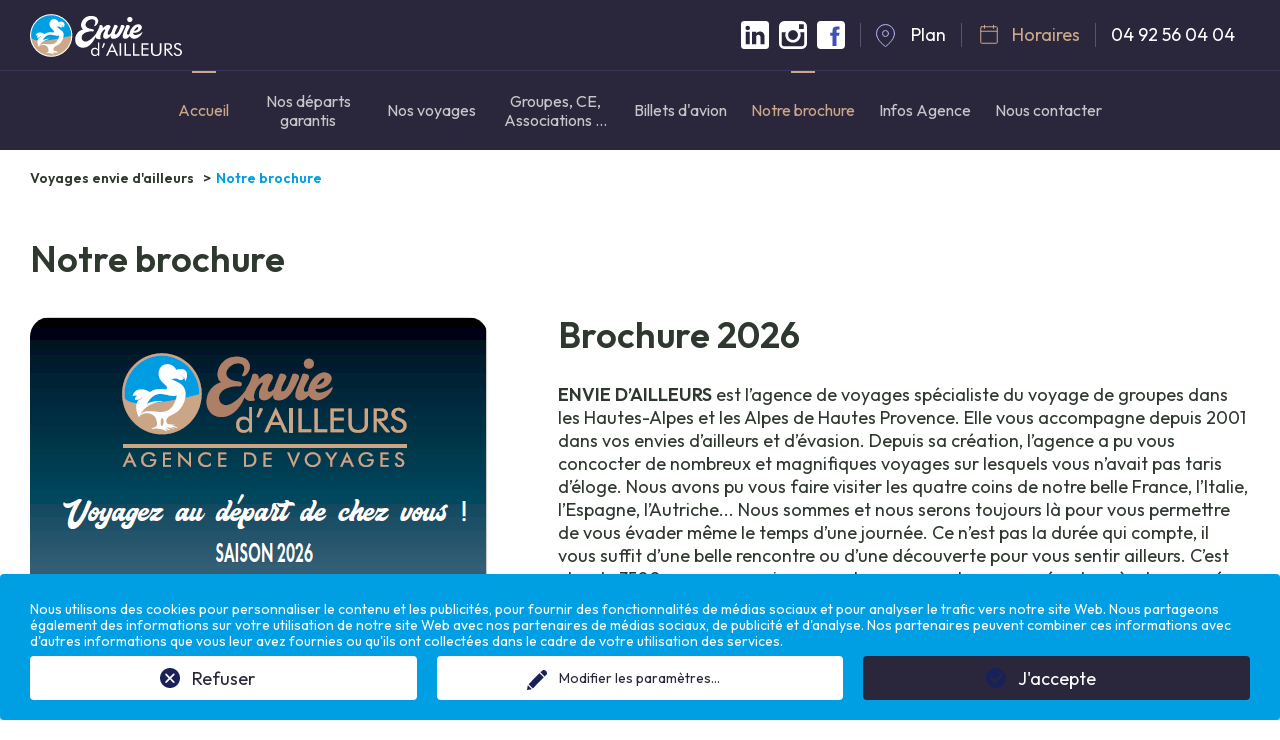

--- FILE ---
content_type: text/html; charset=utf-8
request_url: https://www.voyages-enviedailleurs.com/notre-brochure
body_size: 8988
content:
<!DOCTYPE html>
<html lang="fr" dir="ltr">
	<head>
		<meta charset="utf-8">
		<!--
	Programming by PimentRouge company info@pimentrouge.fr
	  ___________________________________
	This website is powered by TYPO3 - inspiring people to share!
	TYPO3 is a free open source Content Management Framework initially created by Kasper Skaarhoj and licensed under GNU/GPL.
	TYPO3 is copyright 1998-2026 of Kasper Skaarhoj. Extensions are copyright of their respective owners.
	Information and contribution at https://typo3.org/
-->
		<link rel="icon" href="/typo3conf/ext/pimentconfig/Resources/Public/Images/favicon.ico" type="image/vnd.microsoft.icon">
		<title>Notre brochure</title>
		<meta http-equiv="x-ua-compatible" content="IE=edge">
		<meta name="viewport" content="width=device-width, initial-scale=1">
		<meta name="robots" content="index,follow">
		<meta property="og:title" content="Notre brochure">
		<meta name="twitter:card" content="summary">
		<meta name="google" content="notranslate">
		<meta name="apple-mobile-web-app-capable" content="no">
		<link rel="stylesheet" href="/typo3temp/assets/compressed/merged-1390399ea74edaefb72990db5579008c-1928ce65677b0cab2c1b4eedc4d51415.css?1731492526" media="all">
		<link rel="stylesheet" href="/typo3temp/assets/compressed/merged-e2beae72287f1230374bb5f803b94b92-0e80d945a7d06f8977b0af0cd0d16df2.css?1731492177" media="screen and (max-width: 950px)">
		<script src="/typo3temp/assets/compressed/merged-db18ab3bb7c6801ef1cf71bdf85b060d-c7c4825be6ba8ef1cf7c653247265bc0.js?1715325771"></script>
		<script src="/typo3temp/assets/compressed/merged-52e5693cff84b42e220cdbc27c746d35-10bf43c2116d268dae4297c72cc9c35a.js?1715325771"></script>
		<link rel="apple-touch-icon" sizes="57x57" href="/fileadmin/images/favicon/apple-icon-57x57.png">
		<link rel="apple-touch-icon" sizes="60x60" href="/fileadmin/images/favicon/apple-icon-60x60.png">
		<link rel="apple-touch-icon" sizes="72x72" href="/fileadmin/images/favicon/apple-icon-72x72.png">
		<link rel="apple-touch-icon" sizes="114x114" href="/fileadmin/images/favicon/apple-icon-114x114.png">
		<link rel="apple-touch-icon" sizes="120x120" href="/fileadmin/images/favicon/apple-icon-120x120.png">
		<link rel="apple-touch-icon" sizes="144x144" href="/fileadmin/images/favicon/apple-icon-144x144.png">
		<link rel="apple-touch-icon" sizes="152x152" href="/fileadmin/images/favicon/apple-icon-152x152.png">
		<link rel="apple-touch-icon" sizes="180x180" href="/fileadmin/images/favicon/apple-icon-180x180.png">
		<link rel="icon" type="image/png" sizes="192x192" href="/fileadmin/images/favicon/android-icon-192x192.png">
		<link rel="icon" type="image/png" sizes="32x32" href="/fileadmin/images/favicon/favicon-32x32.png">
		<link rel="icon" type="image/png" sizes="96x96" href="/fileadmin/images/favicon/favicon-96x96.png">
		<link rel="icon" type="image/png" sizes="16x16" href="/fileadmin/images/favicon/favicon-16x16.png">
		<link rel="icon" type="image/png" sizes="16x16" href="/fileadmin/images/favicon/favicon-16x16.png">
		<meta property="og:locale" content="fr_FR.UTF-8">
		<meta property="og:type" content="website">
		<meta property="og:description" content="">
		<meta name="twitter:card" content="summary">
		<link rel="preconnect" href="https://fonts.googleapis.com">
		<link rel="preconnect" href="https://fonts.gstatic.com" crossorigin>
		<link href="https://fonts.googleapis.com/css2?family=Outfit:wght@300;400;600&display=swap" rel="stylesheet">
		<link rel="canonical" href="https://www.voyages-enviedailleurs.com/notre-brochure"> </head>
	<body id="page-50">
		<div class="body-mobile">
			<div class="fixed-load loading-img">
				<div class="content-load">
					<div class="logo"> <img src="/fileadmin/images/logo-footer.svg" width="222" height="89" alt="Voyages envie d'ailleurs"> </div>
					<div class="loader"></div>
					 </div>
				 </div>
			<div id="lightbox-horaire" class="lightbox-std">
				<div class="content-lightbox">
					<div id="c96" class="frame frame-default frame-type-text frame-layout-0">
						<h3 class="text-center">Nos horaires</h3>
						<div class="table-responsive">
							<table class="table table-hover table-striped" id="syntheseResa">
								<tbody>
									<tr>
										<td>Lundi</td>
										<td><strong>09h00 - 12h00 / 14h00-18h00</strong></td>
										 </tr>
									<tr>
										<td>Mardi</td>
										<td><strong>09h00 - 12h00 / 14h00-18h00</strong></td>
										 </tr>
									<tr>
										<td>Mercredi</td>
										<td><strong>09h00 - 12h00 / 14h00-18h00</strong></td>
										 </tr>
									<tr>
										<td>Jeudi</td>
										<td><strong>09h00 - 12h00 / 14h00-18h00</strong></td>
										 </tr>
									<tr>
										<td>Vendredi</td>
										<td><strong>09h00 - 12h00 / 14h00-18h00</strong></td>
										 </tr>
									 </tbody>
								 </table>
						</div>
						 </div>
					 </div>
				 </div>
			<div id="lightbox-plan" class="lightbox-std">
				<div class="content-lightbox">
					<div id="c97" class="frame frame-default frame-type-html frame-layout-0">
						<iframe src="https://www.google.com/maps/embed?pb=!1m18!1m12!1m3!1d8040.954909313056!2d6.0747695950404585!3d44.55801038382033!2m3!1f0!2f0!3f0!3m2!1i1024!2i768!4f13.1!3m3!1m2!1s0x12cb406d4a589987%3A0x8fae30055f6b1cab!2s26%20Rue%20Carnot%2C%2005000%20Gap!5e0!3m2!1sfr!2sfr!4v1681284439154!5m2!1sfr!2sfr" width="600" height="450" style="border:0;" allowfullscreen="" loading="lazy" referrerpolicy="no-referrer-when-downgrade"></iframe>
						 </div>
					 </div>
				 </div>
			<header id="header">
				<div class="content-inner">
					<div id="top-header">
						<div id="logo"> <a href="/" title="Voyages envie d'ailleurs"> <img alt="Voyages envie d'ailleurs" src="/typo3conf/ext/pimentconfig/Resources/Public/Images/main-logo.svg" width="152" height="43"> </a> </div>
						<div id="right-header">
							<div id="social-network"> <a href="https://www.linkedin.com/company/voyages-enviedailleurs/?trk=similar-pages&originalSubdomain=fr" target="_blank"><img src="/fileadmin/images/logo-linkedin.svg" width="28" height="28"></a> <a href="https://www.instagram.com/enviedailleursgap/?hl=fr" target="_blank"><img src="/fileadmin/images/logo-instagram.svg" width="28" height="28"></a> <a href="https://www.facebook.com/Enviedailleursvoyages" target="_blank"><img src="/fileadmin/images/logo-facebook.svg" width="28" height="28"></a> </div>
							 <a data-dialog="lightbox-plan" class="bt-plan link-dialog" href="/infos-agence/plan">Plan</a> <a data-dialog="lightbox-horaire" class="bt-horaire link-dialog" href="/infos-agence/horaires">Horaires</a>
							<p> 04 92 56 04 04 </p>
							 </div>
						 </div>
					 </div>
				<div id="main-menu">
					<div class="mobile-menu"><span>MENU</span></div>
					<nav>
						<ul>
							<li class="active"> <a href="/" title="Accueil" > <span>Accueil</span> </a> </li>
							<li class=""> <a href="/nos-prochains-departs" title="Nos départs garantis" > <span>Nos départs garantis</span> </a> </li>
							<li class=""> <a href="/nos-voyages" > <span>Nos voyages</span> </a>
								<ul>
									<li class=""> <a href="/nos-voyages/journee" title="Journée" > Journée </a> </li>
									<li class=""> <a href="/nos-voyages/autocars" title="Autocars" > Autocars </a> </li>
									<li class=""> <a href="/nos-voyages/avions" title="Avions" > Avions </a> </li>
									<li class=""> <a href="/nos-voyages/croisieres" title="Croisières" > Croisières </a> </li>
									<li class=""> <a href="/nos-voyages/a-la-carte" title="A la carte" > A la carte </a> </li>
									 </ul>
								 </li>
							<li class=""> <a href="/groupe" title="Groupes, CE, Associations ..." > <span>Groupes, CE, Associations ...</span> </a> </li>
							<li class=""> <a href="https://voyages-enviedailleurs.resatravel.com/" title="Billets d&#039;avion" > <span>Billets d&#039;avion</span> </a> </li>
							<li class="active"> <a href="/notre-brochure" title="Notre brochure" > <span>Notre brochure</span> </a> </li>
							<li class=""> <a href="/infos-agence/qui-sommes-nous" > <span>Infos Agence</span> </a>
								<ul>
									<li class=""> <a href="/infos-agence/qui-sommes-nous" title="Qui sommes nous ?" > Qui sommes nous ? </a> </li>
									<li class=""> <a href="/infos-agence/assurances" title="Garantie Financière" > Garantie Financière </a> </li>
									<li class=""> <a href="/infos-agence/conditions-de-vente" title="Conditions de vente" > Conditions de vente </a> </li>
									 </ul>
								 </li>
							<li class=""> <a href="/nous-contacter" title="Nous contacter" > <span>Nous contacter</span> </a> </li>
							 </ul>
						 </nav>
					 </div>
				 </header>
			<div id="wrap"> <main>
					<div id="headband"> </div>
					<div id="wrap-content">
						<div class="wrap-center">
							<section id="main-wrap">
								<article>
									<div class="content-inner">
										<div id="breadcrumb">
											<nav aria-label="breadcrumb">
												<ol class="breadcrumb">
													<li class="breadcrumb-item"><a href="/" title="Voyages envie d'ailleurs">Voyages envie d'ailleurs</a></li>
													<li class="breadcrumb-item active" aria-current="page">Notre brochure</li>
												</ol>
											</nav>
											 </div>
										<div id="main-content">
											<div id="main-title">
												<h1>Notre brochure</h1>
												 </div>
											<div id="c9" class="frame frame-default frame-type-textpic frame-layout-0">
												<div class="ce-textpic ce-left ce-intext ce-nowrap">
													<div class="ce-gallery colcount-1" data-ce-columns="1" data-ce-images="1">
														<div class="ce-row ">
															<div class="ce-column">
																<div class="content">
																	<figure class="image loading-img"> <a href="https://www.calameo.com/read/005056636c6655f55f76b"> <img src="fileadmin/images/image-load.jpg" data-sizes="auto" data-srcset="/fileadmin/_processed_/d/d/csm_couverture_brochure_2026_05a37b76d4.png 480w, /fileadmin/_processed_/d/d/csm_couverture_brochure_2026_0804b8f39b.png 768w, /fileadmin/_processed_/d/d/csm_couverture_brochure_2026_2f0fc7766f.png 1920w" data-src="/fileadmin/user_upload/couverture_brochure_2026.PNG" title="" alt="" width="458" height="640"> </a> </figure>
																	 </div>
																 </div>
															 </div>
														 </div>
													<div class="ce-bodytext">
														<h2>Brochure 2026</h2>
														<p><strong>ENVIE D’AILLEURS</strong> est l’agence de voyages spécialiste du voyage de groupes dans les Hautes-Alpes et les Alpes de Hautes Provence. Elle vous accompagne depuis 2001 dans vos envies d’ailleurs et d’évasion. Depuis sa création, l’agence a pu vous concocter de nombreux et magnifiques voyages sur lesquels vous n’avait pas taris d’éloge. Nous avons pu vous faire visiter les quatre coins de notre belle France, l’Italie, l’Espagne, l’Autriche... Nous sommes et nous serons toujours là pour vous permettre de vous évader même le temps d’une journée. Ce n’est pas la durée qui compte, il vous suffit d’une belle rencontre ou d’une découverte pour vous sentir ailleurs. C’est plus de 3500 personnes qui voyagent avec nous chaque année et après deux années à devoir rester enfermé nous pouvons enfin souffler et recommencer à vous faire rêver.<br> <br> Dans cette brochure vous allez pouvoir découvrir tout notre savoir faire sur cette année 2024, les destinations sélectionnées découlent des retours que vous nous avez fait. Notre expérience nous a permis de sélectionner les meilleurs prestataires spécialisés dans le voyages de groupes, pour vous proposer le voyage de vos rêves. N’hésitez pas à nous contacter, par mail, par téléphone ou par le biais de notre site internet ou page Facebook et instagram.<br> <br> Vous n'avez pas trouvé l'inspiration dans la sélection de voyages que nous vous proposons ? Une Envie d'ailleurs ? D'un programme entièrement personnalisé ? Décrivez-nous votre projet pour obtenir un devis détaillé. En famille, entre amis ou en groups, en avion, en croisière ou en car, n'hésitez pas à nous contacter pour réaliser vos projets.</p>
														<p>&nbsp;</p>
														 </div>
													 </div>
												 </div>
											<div id="c124" class="frame frame-default frame-type-text frame-layout-0">
												<p>Cliquez sur la brochure pour la feuilleter en ligne</p>
												<p>Je souhaite recevoir la brochure par :</p>
												 </div>
											<div class="form-brochure ">
												<div class="row">
													<div class="col-xs-12 col-md-6 ">
														<div id="c126" class="frame frame-default frame-type-form_formframework frame-layout-0">
															<header>
																<h3 class=""> Email </h3>
																 </header>
															<div class="grid-container">
																<form enctype="multipart/form-data" method="post" class="form-std" id="brochureemail-126" action="/notre-brochure?tx_form_formframework%5Baction%5D=perform&amp;tx_form_formframework%5Bcontroller%5D=FormFrontend&amp;cHash=a51720a9508fe4c9504d7700313c6954#brochureemail-126">
																	<div><input type="hidden" name="tx_form_formframework[brochureemail-126][__state]" value="TzozOToiVFlQTzNcQ01TXEZvcm1cRG9tYWluXFJ1bnRpbWVcRm9ybVN0YXRlIjoyOntzOjI1OiIAKgBsYXN0RGlzcGxheWVkUGFnZUluZGV4IjtpOjA7czoxMzoiACoAZm9ybVZhbHVlcyI7YTowOnt9fQ==b8b693f990dbbe6d422460271c8fdf439c5510d2"><input type="hidden" name="tx_form_formframework[__trustedProperties]" value="{&quot;brochureemail-126&quot;:{&quot;p530xr16EyYknB7GI&quot;:1,&quot;email&quot;:1,&quot;recaptcha-1&quot;:1,&quot;__currentPage&quot;:1}}5853d9e49d0f613152441fa7fb9ba0f37c83647b"> </div>
																	 <input autocomplete="p530xr16EyYknB7GI" aria-hidden="true" id="brochureemail-126-p530xr16EyYknB7GI" style="position:absolute; margin:0 0 0 -999em;" tabindex="-1" type="text" name="tx_form_formframework[brochureemail-126][p530xr16EyYknB7GI]">
																	<fieldset id="brochureemail-126-fieldset-1" class="form-group"> <legend>Email</legend>
																		<div class="form-group"> <label class="control-label" for="brochureemail-126-email">Email<span class="required">*</span> </label>
																			<div class="input"> <input required="required" placeholder="Votre adresse mail" class=" form-control" id="brochureemail-126-email" type="email" name="tx_form_formframework[brochureemail-126][email]" value=""> </div>
																			 </div>
																		 </fieldset>
																	<div class="form-group"> <label class="control-label" for="brochureemail-126-recaptcha-1">reCAPTCHA</label>
																		<div class="recaptcha"> <input id="brochureemail-126-recaptcha-1" type="hidden" name="tx_form_formframework[brochureemail-126][recaptcha-1]" value="1">
																			<div class="g-recaptcha" data-sitekey="6LfNIPgdAAAAAHIH123qzVeDHpoy8BRghgfZSJMR"></div>
																			 </div>
																		 </div>
																	<div class="actions">
																		<nav class="form-navigation">
																			<div role="toolbar">
																				<div role="group"> <input id="currentPage" type="hidden" name="tx_form_formframework[brochureemail-126][__currentPage]" value=""> <span class="next submit">
																						<button onclick="document.getElementById('currentPage').value='1'" type="submit" name="" value="1">Envoyer</button>
																						 </span> </div>
																				 </div>
																			 </nav>
																		 </div>
																	 </form>
																 </div>
															 </div>
														 </div>
													<div class="col-xs-12 col-md-6 ">
														<div id="c128" class="frame frame-default frame-type-form_formframework frame-layout-0">
															<header>
																<h3 class=""> Voie postale </h3>
																 </header>
															<div class="grid-container">
																<form enctype="multipart/form-data" method="post" class="form-std" id="brochurepostale-128" action="/notre-brochure?tx_form_formframework%5Baction%5D=perform&amp;tx_form_formframework%5Bcontroller%5D=FormFrontend&amp;cHash=a51720a9508fe4c9504d7700313c6954#brochurepostale-128">
																	<div><input type="hidden" name="tx_form_formframework[brochurepostale-128][__state]" value="TzozOToiVFlQTzNcQ01TXEZvcm1cRG9tYWluXFJ1bnRpbWVcRm9ybVN0YXRlIjoyOntzOjI1OiIAKgBsYXN0RGlzcGxheWVkUGFnZUluZGV4IjtpOjA7czoxMzoiACoAZm9ybVZhbHVlcyI7YTowOnt9fQ==b8b693f990dbbe6d422460271c8fdf439c5510d2"><input type="hidden" name="tx_form_formframework[__trustedProperties]" value="{&quot;brochurepostale-128&quot;:{&quot;lastname&quot;:1,&quot;firstname&quot;:1,&quot;address&quot;:1,&quot;zip&quot;:1,&quot;city&quot;:1,&quot;q6zdMxv8PSwoyYL5GiFTc&quot;:1,&quot;recaptcha-1&quot;:1,&quot;__currentPage&quot;:1}}fbfd9124e075a05fe1852ba7475d3cde6eb66dd3"> </div>
																	<fieldset id="brochurepostale-128-fieldset-1" class="form-group"> <legend>Voie postale</legend>
																		<div class="row">
																			<div class="col-6 col-sm-6 col-md-6 col-lg-6 col-xl-6 col-xxl-6">
																				<div class="form-group"> <label class="control-label" for="brochurepostale-128-lastname">Nom<span class="required">*</span> </label>
																					<div class="input"> <input required="required" placeholder="Nom" class=" form-control" id="brochurepostale-128-lastname" type="text" name="tx_form_formframework[brochurepostale-128][lastname]" value=""> </div>
																					 </div>
																				 </div>
																			<div class="col-6 col-sm-6 col-md-6 col-lg-6 col-xl-6 col-xxl-6">
																				<div class="form-group"> <label class="control-label" for="brochurepostale-128-firstname">Prénom<span class="required">*</span> </label>
																					<div class="input"> <input required="required" placeholder="Prénom" class=" form-control" id="brochurepostale-128-firstname" type="text" name="tx_form_formframework[brochurepostale-128][firstname]" value=""> </div>
																					 </div>
																				 </div>
																			 </div>
																		<div class="form-group"> <label class="control-label" for="brochurepostale-128-address">Adresse<span class="required">*</span> </label>
																			<div class="input"> <input required="required" placeholder="Adresse" class=" form-control" id="brochurepostale-128-address" type="text" name="tx_form_formframework[brochurepostale-128][address]" value=""> </div>
																			 </div>
																		<div class="row">
																			<div class="col-6 col-sm-6 col-md-6 col-lg-6 col-xl-6 col-xxl-6">
																				<div class="form-group"> <label class="control-label" for="brochurepostale-128-zip">Code postal<span class="required">*</span> </label>
																					<div class="input"> <input required="required" placeholder="Code postal" class=" form-control" id="brochurepostale-128-zip" type="text" name="tx_form_formframework[brochurepostale-128][zip]" value=""> </div>
																					 </div>
																				 </div>
																			<div class="col-6 col-sm-6 col-md-6 col-lg-6 col-xl-6 col-xxl-6">
																				<div class="form-group"> <label class="control-label" for="brochurepostale-128-city">Ville<span class="required">*</span> </label>
																					<div class="input"> <input required="required" placeholder="Ville" class=" form-control" id="brochurepostale-128-city" type="text" name="tx_form_formframework[brochurepostale-128][city]" value=""> </div>
																					 </div>
																				 </div>
																			 </div>
																		 </fieldset>
																	 <input autocomplete="q6zdMxv8PSwoyYL5GiFTc" aria-hidden="true" id="brochurepostale-128-q6zdMxv8PSwoyYL5GiFTc" style="position:absolute; margin:0 0 0 -999em;" tabindex="-1" type="text" name="tx_form_formframework[brochurepostale-128][q6zdMxv8PSwoyYL5GiFTc]">
																	<div class="form-group"> <label class="control-label" for="brochurepostale-128-recaptcha-1">reCAPTCHA</label>
																		<div class="recaptcha"> <input id="brochurepostale-128-recaptcha-1" type="hidden" name="tx_form_formframework[brochurepostale-128][recaptcha-1]" value="1">
																			<div class="g-recaptcha" data-sitekey="6LfNIPgdAAAAAHIH123qzVeDHpoy8BRghgfZSJMR"></div>
																			 </div>
																		 </div>
																	<div class="actions">
																		<nav class="form-navigation">
																			<div role="toolbar">
																				<div role="group"> <input id="currentPage" type="hidden" name="tx_form_formframework[brochurepostale-128][__currentPage]" value=""> <span class="next submit">
																						<button onclick="document.getElementById('currentPage').value='1'" type="submit" name="" value="1">Envoyer</button>
																						 </span> </div>
																				 </div>
																			 </nav>
																		 </div>
																	 </form>
																 </div>
															 </div>
														 </div>
													 </div>
												 </div>
											 </div>
										 </div>
									 </article>
								 </section>
							 </div>
						<div class="content-inner">
							<section id="section5" class="block-home">
								<article>
									<div id="c12" class="frame frame-default frame-type-text frame-layout-0">
										<header>
											<h2 class=""> Inscrivez-vous pour ne louper aucun voyage </h2>
											 </header>
										<p>ENVIE D'AILLEURS&nbsp; | &nbsp;26 RUE CARNOT&nbsp; | &nbsp;05002 GAP CEDEX &nbsp;| &nbsp;04 92 56 04 04</p>
										 </div>
									<div id="c11" class="frame frame-default frame-type-list frame-layout-0">
										<div class="tx-fp-newsletter">
											<div style="display:none;"> </div>
											<script src="https://www.google.com/recaptcha/api.js?render=6LeAhY0dAAAAACuVc3IK81YePk4I9ZV0N852A6Nl"></script>
											<form name="log" class="form-std" action="/notre-brochure?tx_fpnewsletter_pi1%5Baction%5D=create&amp;cHash=2097948b33d7d182cfff108b320e832b" method="post">
												<div> <input type="hidden" name="tx_fpnewsletter_pi1[__referrer][@extension]" value="FpNewsletter"> <input type="hidden" name="tx_fpnewsletter_pi1[__referrer][@controller]" value="Log"> <input type="hidden" name="tx_fpnewsletter_pi1[__referrer][@action]" value="new"> <input type="hidden" name="tx_fpnewsletter_pi1[__referrer][arguments]" value="YTowOnt928f5b1619d5d5a9281f50a3678352779f5623bae"> <input type="hidden" name="tx_fpnewsletter_pi1[__referrer][@request]" value="{&quot;@extension&quot;:&quot;FpNewsletter&quot;,&quot;@controller&quot;:&quot;Log&quot;,&quot;@action&quot;:&quot;new&quot;}d5cff9a61cc6d7a25c4a15568040dfb0b2c4ad7a"> <input type="hidden" name="tx_fpnewsletter_pi1[__trustedProperties]" value="{&quot;log&quot;:{&quot;email&quot;:1,&quot;gdpr&quot;:1,&quot;retoken&quot;:1}}26a118cf96d5ea2d450cf17f2b7e33fadd6c63cf"> </div>
												<div class="input-flex">
													<div> <input required="required" placeholder="Entrez votre email" id="fp_email" type="email" name="tx_fpnewsletter_pi1[log][email]" value="">
														<div class="input-checkbox"> <input type="hidden" name="tx_fpnewsletter_pi1[log][gdpr]" value=""><input required="required" id="fp_gdpr" type="checkbox" name="tx_fpnewsletter_pi1[log][gdpr]" value="1"> <label for="fp_gdpr"> Cochez la case pour valider Votre demande. <a href="/mentions-legales">RGPD</a> </label> </div>
														 </div>
													<div class="input-submit">
														<button class="button hollow" type="submit" name="" value="">Valider</button>
														 </div>
													 </div>
												 <input id="recaptcha3keyS" type="hidden" name="tx_fpnewsletter_pi1[log][retoken]" value="">
												<script>
  var recaptcha3keyS = '6LeAhY0dAAAAACuVc3IK81YePk4I9ZV0N852A6Nl';
  grecaptcha.ready(function() {
      grecaptcha.execute(recaptcha3keyS, {action: 'homepage'}).then(function(token) {
         $('#recaptcha3keyS').val(token);
      });
  });
  </script>
												 </form>
											 </div>
										 </div>
									 </article>
								 </section>
							 </div>
						 </div>
					 </main> </div>
			<footer id="footer">
				<div id="top-footer">
					<div class="content-inner">
						<div id="contact-footer" class="block-footer"> <img src="/fileadmin/images/logo-footer.svg" width="222" height="89" alt="Voyages envie d'ailleurs">
							<div id="c15" class="frame frame-default frame-type-text frame-layout-0">
								<p>Garantie A.P.S.T 2024</p>
								<p>E.U.R.L au capital social de 7500 €<br> Code APE 7911Z &nbsp;- N° de licence :&nbsp;<br> IM 005 200 003</p>
								<p>RCS : 880 031 133</p>
								<p>Assurance RCP HISCOX</p>
								 </div>
							 </div>
						<div id="link-footer" class="block-footer">
							<div id="c115" class="frame frame-default frame-type-list frame-layout-0">
								<header>
									<div class="subheader ">
										<p>NOS THÉMATIQUES</p>
										 </div>
									 </header>
								<div class="trips">
									<div class="ce-textpic ce-center ce-above">
										<div class="ce-bodytext">
											<p> <a href="/tous-les-voyages/thematic/autocar"> Autocar </a> </p>
											<p> <a href="/tous-les-voyages/thematic/balneaire"> Balnéaire </a> </p>
											<p> <a href="/tous-les-voyages/thematic/bien-etre"> Bien-être </a> </p>
											<p> <a href="/tous-les-voyages/thematic/carnaval"> Carnaval </a> </p>
											<p> <a href="/tous-les-voyages/thematic/circuit"> Circuit </a> </p>
											<p> <a href="/tous-les-voyages/thematic/city-break"> City break </a> </p>
											<p> <a href="/tous-les-voyages/thematic/culturel"> Culturel </a> </p>
											<p> <a href="/tous-les-voyages/thematic/decouverte"> Découverte </a> </p>
											<p> <a href="/tous-les-voyages/thematic/detente"> Detente </a> </p>
											<p> <a href="/tous-les-voyages/thematic/en-amoureux"> En amoureux </a> </p>
											<p> <a href="/tous-les-voyages/thematic/ete"> Eté </a> </p>
											<p> <a href="/tous-les-voyages/thematic/exclusivites"> Exclusivités </a> </p>
											<p> <a href="/tous-les-voyages/thematic/experiences"> Expériences </a> </p>
											<p> <a href="/tous-les-voyages/thematic/famille"> Famille </a> </p>
											<p> <a href="/tous-les-voyages/thematic/fetes"> Fêtes </a> </p>
											<p> <a href="/tous-les-voyages/thematic/fluviale"> Fluviale </a> </p>
											<p> <a href="/tous-les-voyages/thematic/gastronomie"> Gastronomie </a> </p>
											<p> <a href="/tous-les-voyages/thematic/gastronomie-et-terroir"> Gastronomie et Terroir </a> </p>
											<p> <a href="/tous-les-voyages/thematic/golf"> Golf </a> </p>
											<p> <a href="/tous-les-voyages/thematic/histoire"> Histoire </a> </p>
											<p> <a href="/tous-les-voyages/thematic/mer"> Mer </a> </p>
											<p> <a href="/tous-les-voyages/thematic/montagne"> Montagne </a> </p>
											<p> <a href="/tous-les-voyages/thematic/nature"> Nature </a> </p>
											<p> <a href="/tous-les-voyages/thematic/noel"> Noël </a> </p>
											<p> <a href="/tous-les-voyages/thematic/jour-de-lan"> Jour de l&#039;An </a> </p>
											<p> <a href="/tous-les-voyages/thematic/remise-en-forme"> Remise en forme </a> </p>
											<p> <a href="/tous-les-voyages/thematic/ski"> Ski </a> </p>
											<p> <a href="/tous-les-voyages/thematic/sport"> Sport </a> </p>
											<p> <a href="/tous-les-voyages/thematic/ville"> Ville </a> </p>
											<p> <a href="/tous-les-voyages/thematic/voyage-de-noces"> Voyage de noces </a> </p>
											<p> <a href="/tous-les-voyages/thematic/voyages-dexception"> Voyages d&#039;exception </a> </p>
											<p> <a href="/tous-les-voyages/thematic/randonnee"> Randonnée </a> </p>
											 </div>
										 </div>
									 </div>
								 </div>
							 </div>
						 </div>
					 </div>
				<div id="bottom-footer">
					<div class="content-inner">
						<div id="menu-footer" class="block-footer"> <a href="/mentions-legales" title="Mentions légales"> Mentions légales </a> <a href="/politique-de-confidentialite" title="Politique de confidentialité"> Politique de confidentialité </a> <a href="https://www.pimentrouge.fr/" target="_blank">Conception Piment Rouge</a> </div>
						 </div>
					 </div>
				 </footer>
			 </div>
		<div class="tx-we-cookie-consent">
			<script type="opt-in" data-type="text/javascript" data-name="other-2" data-src="https://widgets.sociablekit.com/facebook-page-posts/widget.js" async defer></script>
			<script type="opt-in" data-type="text/javascript" data-name="other-1" async data-src="https://www.googletagmanager.com/gtag/js?id=G-PQE14DKY7J"></script>
			<script type="opt-in" data-type="text/javascript" data-name="other-1">
  window.dataLayer = window.dataLayer || [];
  function gtag(){dataLayer.push(arguments);}
  gtag('js', new Date());
  gtag('config', 'G-PQE14DKY7J');
</script>
			<script type="text/javascript" src="/typo3conf/ext/we_cookie_consent/Resources/Public/JavaScript/Controller/ConsentController.js"></script>
			<script type="text/javascript">var klaroConfig = {"acceptAll":true,"additionalClass":"","cookieDomain":"","cookieExpiresAfterDays":"365","default":false,"elementID":"klaro","groupByPurpose":false,"hideDeclineAll":false,"hideLearnMore":false,"htmlTexts":true,"lang":"en","mustConsent":false,"poweredBy":"https:\/\/consent.websedit.de","privacyPolicy":"https:\/\/www.voyages-enviedailleurs.com\/mentions-legales","storageMethod":"cookie","storageName":"klaro","stylePrefix":"klaro we_cookie_consent","testing":false,"consentMode":false,"translations":{"en":{"consentModal":{"title":"Param\u00e8tres de confidentialit\u00e9","description":"Vous pouvez sp\u00e9cifier vos param\u00e8tres de confidentialit\u00e9 ci-dessous."},"privacyPolicy":{"text":"Des informations d\u00e9taill\u00e9es et la mani\u00e8re dont vous pouvez retirer votre consentement \u00e0 tout moment peuvent \u00eatre trouv\u00e9es dans notre {privacyPolicy}.","name":"Politique de confidentialit\u00e9"},"consentNotice":{"description":"Nous utilisons des cookies pour personnaliser le contenu et les publicit\u00e9s, pour fournir des fonctionnalit\u00e9s de m\u00e9dias sociaux et pour analyser le trafic vers notre site Web. Nous partageons \u00e9galement des informations sur votre utilisation de notre site Web avec nos partenaires de m\u00e9dias sociaux, de publicit\u00e9 et d'analyse. Nos partenaires peuvent combiner ces informations avec d'autres informations que vous leur avez fournies ou qu'ils ont collect\u00e9es dans le cadre de votre utilisation des services.","changeDescription":"Depuis votre derni\u00e8re visite, des modifications ont \u00e9t\u00e9 apport\u00e9es aux param\u00e8tres de confidentialit\u00e9. Veuillez mettre \u00e0 jour vos param\u00e8tres.","learnMore":"Modifier les param\u00e8tres"},"contextualConsent":{"acceptOnce":"Yes","acceptAlways":"Always","description":"Do you want to load external content supplied by {title}?"},"service":{"disableAll":{"title":"Accepter tout","description":"Vous avez le droit de r\u00e9voquer votre consentement \u00e0 tout moment, individuellement ou dans son int\u00e9gralit\u00e9. Si les consentements au traitement des donn\u00e9es sont r\u00e9voqu\u00e9s, les donn\u00e9es qui ont \u00e9t\u00e9 l\u00e9galement collect\u00e9es jusqu'\u00e0 la r\u00e9vocation peuvent toujours \u00eatre trait\u00e9es par le fournisseur."},"optOut":{"title":"(Se d\u00e9sengager)1","description":"Cette application est charg\u00e9e par d\u00e9faut (mais vous pouvez la d\u00e9sactiver)"},"required":{"title":"(toujours n\u00e9cessaire)","description":"Cette application est toujours requise"},"purpose":"Objectif","purposes":"Objectifs"},"purposes":{"unknown":"Non attribu\u00e9"},"ok":"J'accepte","save":"Enregistrer les param\u00e8tres","acceptAll":"Tout accepter","acceptSelected":"Accepter la s\u00e9lection","decline":"Refuser","close":"Fermer","poweredBy":"Fourni par websedit"}},"services":[],"purposeOrder":["unknown"]}</script>
			<script type="text/javascript">
    klaroConfig.services.push({
		name: 'other-2',
		title: 'Facebook',
        description: 'Ce cookie est utilisé pour afficher les actualités Facebook',
        default: false,
        defaultIfNoConsent: true,
        required: false,
        optOut: false,
        translations: {'en':{'title':'Facebook'}},
        purposes: ['unknown'],
        cookies: [],
        callback: ConsentApp.consentChanged,
        ownCallback:'',
        gtm:{trigger:'',variable:''}
    });
</script>
			<script type="text/javascript">
    klaroConfig.services.push({
		name: 'other-1',
		title: 'Google analytics',
        description: 'Cookie pour google analytics',
        default: false,
        defaultIfNoConsent: true,
        required: false,
        optOut: false,
        translations: {'en':{'title':'Google analytics'}},
        purposes: ['unknown'],
        cookies: [],
        callback: ConsentApp.consentChanged,
        ownCallback:'',
        gtm:{trigger:'',variable:''}
    });
</script>
			<script type="text/javascript" src="/typo3conf/ext/we_cookie_consent/Resources/Public/Library/klaro/klaro.js"></script>
			 </div>
		<script src="/typo3temp/assets/compressed/merged-28ec9ea6ef5c85ab6fada3871bcf0f20-6f0bb93e3fe3c6e81dc9e40c761debe4.js?1768649003"></script>
		<script src="/typo3temp/assets/compressed/merged-7911c7b711298f8bcfcf107456aeb34e-1e278f7ef6a0eef2ab789de5f1cadab2.js?1715327814"></script>
		<script type="text/javascript">
      var Tawk_API=Tawk_API||{}, Tawk_LoadStart=new Date();
    (function(){
      var s1=document.createElement("script"),s0=document.getElementsByTagName("script")[0];
      s1.async=true;
      s1.src='https://embed.tawk.to/64f6d77bb2d3e13950edfd01/1h9i3jfd4';
      s1.charset='UTF-8';
      s1.setAttribute('crossorigin','*');
                      s0.parentNode.insertBefore(s1,s0);
    })();
    </script>
		 </body>
	 </html>

--- FILE ---
content_type: text/html; charset=utf-8
request_url: https://www.google.com/recaptcha/api2/anchor?ar=1&k=6LeAhY0dAAAAACuVc3IK81YePk4I9ZV0N852A6Nl&co=aHR0cHM6Ly93d3cudm95YWdlcy1lbnZpZWRhaWxsZXVycy5jb206NDQz&hl=en&v=PoyoqOPhxBO7pBk68S4YbpHZ&size=invisible&anchor-ms=20000&execute-ms=30000&cb=1wmmbyvirlt4
body_size: 48605
content:
<!DOCTYPE HTML><html dir="ltr" lang="en"><head><meta http-equiv="Content-Type" content="text/html; charset=UTF-8">
<meta http-equiv="X-UA-Compatible" content="IE=edge">
<title>reCAPTCHA</title>
<style type="text/css">
/* cyrillic-ext */
@font-face {
  font-family: 'Roboto';
  font-style: normal;
  font-weight: 400;
  font-stretch: 100%;
  src: url(//fonts.gstatic.com/s/roboto/v48/KFO7CnqEu92Fr1ME7kSn66aGLdTylUAMa3GUBHMdazTgWw.woff2) format('woff2');
  unicode-range: U+0460-052F, U+1C80-1C8A, U+20B4, U+2DE0-2DFF, U+A640-A69F, U+FE2E-FE2F;
}
/* cyrillic */
@font-face {
  font-family: 'Roboto';
  font-style: normal;
  font-weight: 400;
  font-stretch: 100%;
  src: url(//fonts.gstatic.com/s/roboto/v48/KFO7CnqEu92Fr1ME7kSn66aGLdTylUAMa3iUBHMdazTgWw.woff2) format('woff2');
  unicode-range: U+0301, U+0400-045F, U+0490-0491, U+04B0-04B1, U+2116;
}
/* greek-ext */
@font-face {
  font-family: 'Roboto';
  font-style: normal;
  font-weight: 400;
  font-stretch: 100%;
  src: url(//fonts.gstatic.com/s/roboto/v48/KFO7CnqEu92Fr1ME7kSn66aGLdTylUAMa3CUBHMdazTgWw.woff2) format('woff2');
  unicode-range: U+1F00-1FFF;
}
/* greek */
@font-face {
  font-family: 'Roboto';
  font-style: normal;
  font-weight: 400;
  font-stretch: 100%;
  src: url(//fonts.gstatic.com/s/roboto/v48/KFO7CnqEu92Fr1ME7kSn66aGLdTylUAMa3-UBHMdazTgWw.woff2) format('woff2');
  unicode-range: U+0370-0377, U+037A-037F, U+0384-038A, U+038C, U+038E-03A1, U+03A3-03FF;
}
/* math */
@font-face {
  font-family: 'Roboto';
  font-style: normal;
  font-weight: 400;
  font-stretch: 100%;
  src: url(//fonts.gstatic.com/s/roboto/v48/KFO7CnqEu92Fr1ME7kSn66aGLdTylUAMawCUBHMdazTgWw.woff2) format('woff2');
  unicode-range: U+0302-0303, U+0305, U+0307-0308, U+0310, U+0312, U+0315, U+031A, U+0326-0327, U+032C, U+032F-0330, U+0332-0333, U+0338, U+033A, U+0346, U+034D, U+0391-03A1, U+03A3-03A9, U+03B1-03C9, U+03D1, U+03D5-03D6, U+03F0-03F1, U+03F4-03F5, U+2016-2017, U+2034-2038, U+203C, U+2040, U+2043, U+2047, U+2050, U+2057, U+205F, U+2070-2071, U+2074-208E, U+2090-209C, U+20D0-20DC, U+20E1, U+20E5-20EF, U+2100-2112, U+2114-2115, U+2117-2121, U+2123-214F, U+2190, U+2192, U+2194-21AE, U+21B0-21E5, U+21F1-21F2, U+21F4-2211, U+2213-2214, U+2216-22FF, U+2308-230B, U+2310, U+2319, U+231C-2321, U+2336-237A, U+237C, U+2395, U+239B-23B7, U+23D0, U+23DC-23E1, U+2474-2475, U+25AF, U+25B3, U+25B7, U+25BD, U+25C1, U+25CA, U+25CC, U+25FB, U+266D-266F, U+27C0-27FF, U+2900-2AFF, U+2B0E-2B11, U+2B30-2B4C, U+2BFE, U+3030, U+FF5B, U+FF5D, U+1D400-1D7FF, U+1EE00-1EEFF;
}
/* symbols */
@font-face {
  font-family: 'Roboto';
  font-style: normal;
  font-weight: 400;
  font-stretch: 100%;
  src: url(//fonts.gstatic.com/s/roboto/v48/KFO7CnqEu92Fr1ME7kSn66aGLdTylUAMaxKUBHMdazTgWw.woff2) format('woff2');
  unicode-range: U+0001-000C, U+000E-001F, U+007F-009F, U+20DD-20E0, U+20E2-20E4, U+2150-218F, U+2190, U+2192, U+2194-2199, U+21AF, U+21E6-21F0, U+21F3, U+2218-2219, U+2299, U+22C4-22C6, U+2300-243F, U+2440-244A, U+2460-24FF, U+25A0-27BF, U+2800-28FF, U+2921-2922, U+2981, U+29BF, U+29EB, U+2B00-2BFF, U+4DC0-4DFF, U+FFF9-FFFB, U+10140-1018E, U+10190-1019C, U+101A0, U+101D0-101FD, U+102E0-102FB, U+10E60-10E7E, U+1D2C0-1D2D3, U+1D2E0-1D37F, U+1F000-1F0FF, U+1F100-1F1AD, U+1F1E6-1F1FF, U+1F30D-1F30F, U+1F315, U+1F31C, U+1F31E, U+1F320-1F32C, U+1F336, U+1F378, U+1F37D, U+1F382, U+1F393-1F39F, U+1F3A7-1F3A8, U+1F3AC-1F3AF, U+1F3C2, U+1F3C4-1F3C6, U+1F3CA-1F3CE, U+1F3D4-1F3E0, U+1F3ED, U+1F3F1-1F3F3, U+1F3F5-1F3F7, U+1F408, U+1F415, U+1F41F, U+1F426, U+1F43F, U+1F441-1F442, U+1F444, U+1F446-1F449, U+1F44C-1F44E, U+1F453, U+1F46A, U+1F47D, U+1F4A3, U+1F4B0, U+1F4B3, U+1F4B9, U+1F4BB, U+1F4BF, U+1F4C8-1F4CB, U+1F4D6, U+1F4DA, U+1F4DF, U+1F4E3-1F4E6, U+1F4EA-1F4ED, U+1F4F7, U+1F4F9-1F4FB, U+1F4FD-1F4FE, U+1F503, U+1F507-1F50B, U+1F50D, U+1F512-1F513, U+1F53E-1F54A, U+1F54F-1F5FA, U+1F610, U+1F650-1F67F, U+1F687, U+1F68D, U+1F691, U+1F694, U+1F698, U+1F6AD, U+1F6B2, U+1F6B9-1F6BA, U+1F6BC, U+1F6C6-1F6CF, U+1F6D3-1F6D7, U+1F6E0-1F6EA, U+1F6F0-1F6F3, U+1F6F7-1F6FC, U+1F700-1F7FF, U+1F800-1F80B, U+1F810-1F847, U+1F850-1F859, U+1F860-1F887, U+1F890-1F8AD, U+1F8B0-1F8BB, U+1F8C0-1F8C1, U+1F900-1F90B, U+1F93B, U+1F946, U+1F984, U+1F996, U+1F9E9, U+1FA00-1FA6F, U+1FA70-1FA7C, U+1FA80-1FA89, U+1FA8F-1FAC6, U+1FACE-1FADC, U+1FADF-1FAE9, U+1FAF0-1FAF8, U+1FB00-1FBFF;
}
/* vietnamese */
@font-face {
  font-family: 'Roboto';
  font-style: normal;
  font-weight: 400;
  font-stretch: 100%;
  src: url(//fonts.gstatic.com/s/roboto/v48/KFO7CnqEu92Fr1ME7kSn66aGLdTylUAMa3OUBHMdazTgWw.woff2) format('woff2');
  unicode-range: U+0102-0103, U+0110-0111, U+0128-0129, U+0168-0169, U+01A0-01A1, U+01AF-01B0, U+0300-0301, U+0303-0304, U+0308-0309, U+0323, U+0329, U+1EA0-1EF9, U+20AB;
}
/* latin-ext */
@font-face {
  font-family: 'Roboto';
  font-style: normal;
  font-weight: 400;
  font-stretch: 100%;
  src: url(//fonts.gstatic.com/s/roboto/v48/KFO7CnqEu92Fr1ME7kSn66aGLdTylUAMa3KUBHMdazTgWw.woff2) format('woff2');
  unicode-range: U+0100-02BA, U+02BD-02C5, U+02C7-02CC, U+02CE-02D7, U+02DD-02FF, U+0304, U+0308, U+0329, U+1D00-1DBF, U+1E00-1E9F, U+1EF2-1EFF, U+2020, U+20A0-20AB, U+20AD-20C0, U+2113, U+2C60-2C7F, U+A720-A7FF;
}
/* latin */
@font-face {
  font-family: 'Roboto';
  font-style: normal;
  font-weight: 400;
  font-stretch: 100%;
  src: url(//fonts.gstatic.com/s/roboto/v48/KFO7CnqEu92Fr1ME7kSn66aGLdTylUAMa3yUBHMdazQ.woff2) format('woff2');
  unicode-range: U+0000-00FF, U+0131, U+0152-0153, U+02BB-02BC, U+02C6, U+02DA, U+02DC, U+0304, U+0308, U+0329, U+2000-206F, U+20AC, U+2122, U+2191, U+2193, U+2212, U+2215, U+FEFF, U+FFFD;
}
/* cyrillic-ext */
@font-face {
  font-family: 'Roboto';
  font-style: normal;
  font-weight: 500;
  font-stretch: 100%;
  src: url(//fonts.gstatic.com/s/roboto/v48/KFO7CnqEu92Fr1ME7kSn66aGLdTylUAMa3GUBHMdazTgWw.woff2) format('woff2');
  unicode-range: U+0460-052F, U+1C80-1C8A, U+20B4, U+2DE0-2DFF, U+A640-A69F, U+FE2E-FE2F;
}
/* cyrillic */
@font-face {
  font-family: 'Roboto';
  font-style: normal;
  font-weight: 500;
  font-stretch: 100%;
  src: url(//fonts.gstatic.com/s/roboto/v48/KFO7CnqEu92Fr1ME7kSn66aGLdTylUAMa3iUBHMdazTgWw.woff2) format('woff2');
  unicode-range: U+0301, U+0400-045F, U+0490-0491, U+04B0-04B1, U+2116;
}
/* greek-ext */
@font-face {
  font-family: 'Roboto';
  font-style: normal;
  font-weight: 500;
  font-stretch: 100%;
  src: url(//fonts.gstatic.com/s/roboto/v48/KFO7CnqEu92Fr1ME7kSn66aGLdTylUAMa3CUBHMdazTgWw.woff2) format('woff2');
  unicode-range: U+1F00-1FFF;
}
/* greek */
@font-face {
  font-family: 'Roboto';
  font-style: normal;
  font-weight: 500;
  font-stretch: 100%;
  src: url(//fonts.gstatic.com/s/roboto/v48/KFO7CnqEu92Fr1ME7kSn66aGLdTylUAMa3-UBHMdazTgWw.woff2) format('woff2');
  unicode-range: U+0370-0377, U+037A-037F, U+0384-038A, U+038C, U+038E-03A1, U+03A3-03FF;
}
/* math */
@font-face {
  font-family: 'Roboto';
  font-style: normal;
  font-weight: 500;
  font-stretch: 100%;
  src: url(//fonts.gstatic.com/s/roboto/v48/KFO7CnqEu92Fr1ME7kSn66aGLdTylUAMawCUBHMdazTgWw.woff2) format('woff2');
  unicode-range: U+0302-0303, U+0305, U+0307-0308, U+0310, U+0312, U+0315, U+031A, U+0326-0327, U+032C, U+032F-0330, U+0332-0333, U+0338, U+033A, U+0346, U+034D, U+0391-03A1, U+03A3-03A9, U+03B1-03C9, U+03D1, U+03D5-03D6, U+03F0-03F1, U+03F4-03F5, U+2016-2017, U+2034-2038, U+203C, U+2040, U+2043, U+2047, U+2050, U+2057, U+205F, U+2070-2071, U+2074-208E, U+2090-209C, U+20D0-20DC, U+20E1, U+20E5-20EF, U+2100-2112, U+2114-2115, U+2117-2121, U+2123-214F, U+2190, U+2192, U+2194-21AE, U+21B0-21E5, U+21F1-21F2, U+21F4-2211, U+2213-2214, U+2216-22FF, U+2308-230B, U+2310, U+2319, U+231C-2321, U+2336-237A, U+237C, U+2395, U+239B-23B7, U+23D0, U+23DC-23E1, U+2474-2475, U+25AF, U+25B3, U+25B7, U+25BD, U+25C1, U+25CA, U+25CC, U+25FB, U+266D-266F, U+27C0-27FF, U+2900-2AFF, U+2B0E-2B11, U+2B30-2B4C, U+2BFE, U+3030, U+FF5B, U+FF5D, U+1D400-1D7FF, U+1EE00-1EEFF;
}
/* symbols */
@font-face {
  font-family: 'Roboto';
  font-style: normal;
  font-weight: 500;
  font-stretch: 100%;
  src: url(//fonts.gstatic.com/s/roboto/v48/KFO7CnqEu92Fr1ME7kSn66aGLdTylUAMaxKUBHMdazTgWw.woff2) format('woff2');
  unicode-range: U+0001-000C, U+000E-001F, U+007F-009F, U+20DD-20E0, U+20E2-20E4, U+2150-218F, U+2190, U+2192, U+2194-2199, U+21AF, U+21E6-21F0, U+21F3, U+2218-2219, U+2299, U+22C4-22C6, U+2300-243F, U+2440-244A, U+2460-24FF, U+25A0-27BF, U+2800-28FF, U+2921-2922, U+2981, U+29BF, U+29EB, U+2B00-2BFF, U+4DC0-4DFF, U+FFF9-FFFB, U+10140-1018E, U+10190-1019C, U+101A0, U+101D0-101FD, U+102E0-102FB, U+10E60-10E7E, U+1D2C0-1D2D3, U+1D2E0-1D37F, U+1F000-1F0FF, U+1F100-1F1AD, U+1F1E6-1F1FF, U+1F30D-1F30F, U+1F315, U+1F31C, U+1F31E, U+1F320-1F32C, U+1F336, U+1F378, U+1F37D, U+1F382, U+1F393-1F39F, U+1F3A7-1F3A8, U+1F3AC-1F3AF, U+1F3C2, U+1F3C4-1F3C6, U+1F3CA-1F3CE, U+1F3D4-1F3E0, U+1F3ED, U+1F3F1-1F3F3, U+1F3F5-1F3F7, U+1F408, U+1F415, U+1F41F, U+1F426, U+1F43F, U+1F441-1F442, U+1F444, U+1F446-1F449, U+1F44C-1F44E, U+1F453, U+1F46A, U+1F47D, U+1F4A3, U+1F4B0, U+1F4B3, U+1F4B9, U+1F4BB, U+1F4BF, U+1F4C8-1F4CB, U+1F4D6, U+1F4DA, U+1F4DF, U+1F4E3-1F4E6, U+1F4EA-1F4ED, U+1F4F7, U+1F4F9-1F4FB, U+1F4FD-1F4FE, U+1F503, U+1F507-1F50B, U+1F50D, U+1F512-1F513, U+1F53E-1F54A, U+1F54F-1F5FA, U+1F610, U+1F650-1F67F, U+1F687, U+1F68D, U+1F691, U+1F694, U+1F698, U+1F6AD, U+1F6B2, U+1F6B9-1F6BA, U+1F6BC, U+1F6C6-1F6CF, U+1F6D3-1F6D7, U+1F6E0-1F6EA, U+1F6F0-1F6F3, U+1F6F7-1F6FC, U+1F700-1F7FF, U+1F800-1F80B, U+1F810-1F847, U+1F850-1F859, U+1F860-1F887, U+1F890-1F8AD, U+1F8B0-1F8BB, U+1F8C0-1F8C1, U+1F900-1F90B, U+1F93B, U+1F946, U+1F984, U+1F996, U+1F9E9, U+1FA00-1FA6F, U+1FA70-1FA7C, U+1FA80-1FA89, U+1FA8F-1FAC6, U+1FACE-1FADC, U+1FADF-1FAE9, U+1FAF0-1FAF8, U+1FB00-1FBFF;
}
/* vietnamese */
@font-face {
  font-family: 'Roboto';
  font-style: normal;
  font-weight: 500;
  font-stretch: 100%;
  src: url(//fonts.gstatic.com/s/roboto/v48/KFO7CnqEu92Fr1ME7kSn66aGLdTylUAMa3OUBHMdazTgWw.woff2) format('woff2');
  unicode-range: U+0102-0103, U+0110-0111, U+0128-0129, U+0168-0169, U+01A0-01A1, U+01AF-01B0, U+0300-0301, U+0303-0304, U+0308-0309, U+0323, U+0329, U+1EA0-1EF9, U+20AB;
}
/* latin-ext */
@font-face {
  font-family: 'Roboto';
  font-style: normal;
  font-weight: 500;
  font-stretch: 100%;
  src: url(//fonts.gstatic.com/s/roboto/v48/KFO7CnqEu92Fr1ME7kSn66aGLdTylUAMa3KUBHMdazTgWw.woff2) format('woff2');
  unicode-range: U+0100-02BA, U+02BD-02C5, U+02C7-02CC, U+02CE-02D7, U+02DD-02FF, U+0304, U+0308, U+0329, U+1D00-1DBF, U+1E00-1E9F, U+1EF2-1EFF, U+2020, U+20A0-20AB, U+20AD-20C0, U+2113, U+2C60-2C7F, U+A720-A7FF;
}
/* latin */
@font-face {
  font-family: 'Roboto';
  font-style: normal;
  font-weight: 500;
  font-stretch: 100%;
  src: url(//fonts.gstatic.com/s/roboto/v48/KFO7CnqEu92Fr1ME7kSn66aGLdTylUAMa3yUBHMdazQ.woff2) format('woff2');
  unicode-range: U+0000-00FF, U+0131, U+0152-0153, U+02BB-02BC, U+02C6, U+02DA, U+02DC, U+0304, U+0308, U+0329, U+2000-206F, U+20AC, U+2122, U+2191, U+2193, U+2212, U+2215, U+FEFF, U+FFFD;
}
/* cyrillic-ext */
@font-face {
  font-family: 'Roboto';
  font-style: normal;
  font-weight: 900;
  font-stretch: 100%;
  src: url(//fonts.gstatic.com/s/roboto/v48/KFO7CnqEu92Fr1ME7kSn66aGLdTylUAMa3GUBHMdazTgWw.woff2) format('woff2');
  unicode-range: U+0460-052F, U+1C80-1C8A, U+20B4, U+2DE0-2DFF, U+A640-A69F, U+FE2E-FE2F;
}
/* cyrillic */
@font-face {
  font-family: 'Roboto';
  font-style: normal;
  font-weight: 900;
  font-stretch: 100%;
  src: url(//fonts.gstatic.com/s/roboto/v48/KFO7CnqEu92Fr1ME7kSn66aGLdTylUAMa3iUBHMdazTgWw.woff2) format('woff2');
  unicode-range: U+0301, U+0400-045F, U+0490-0491, U+04B0-04B1, U+2116;
}
/* greek-ext */
@font-face {
  font-family: 'Roboto';
  font-style: normal;
  font-weight: 900;
  font-stretch: 100%;
  src: url(//fonts.gstatic.com/s/roboto/v48/KFO7CnqEu92Fr1ME7kSn66aGLdTylUAMa3CUBHMdazTgWw.woff2) format('woff2');
  unicode-range: U+1F00-1FFF;
}
/* greek */
@font-face {
  font-family: 'Roboto';
  font-style: normal;
  font-weight: 900;
  font-stretch: 100%;
  src: url(//fonts.gstatic.com/s/roboto/v48/KFO7CnqEu92Fr1ME7kSn66aGLdTylUAMa3-UBHMdazTgWw.woff2) format('woff2');
  unicode-range: U+0370-0377, U+037A-037F, U+0384-038A, U+038C, U+038E-03A1, U+03A3-03FF;
}
/* math */
@font-face {
  font-family: 'Roboto';
  font-style: normal;
  font-weight: 900;
  font-stretch: 100%;
  src: url(//fonts.gstatic.com/s/roboto/v48/KFO7CnqEu92Fr1ME7kSn66aGLdTylUAMawCUBHMdazTgWw.woff2) format('woff2');
  unicode-range: U+0302-0303, U+0305, U+0307-0308, U+0310, U+0312, U+0315, U+031A, U+0326-0327, U+032C, U+032F-0330, U+0332-0333, U+0338, U+033A, U+0346, U+034D, U+0391-03A1, U+03A3-03A9, U+03B1-03C9, U+03D1, U+03D5-03D6, U+03F0-03F1, U+03F4-03F5, U+2016-2017, U+2034-2038, U+203C, U+2040, U+2043, U+2047, U+2050, U+2057, U+205F, U+2070-2071, U+2074-208E, U+2090-209C, U+20D0-20DC, U+20E1, U+20E5-20EF, U+2100-2112, U+2114-2115, U+2117-2121, U+2123-214F, U+2190, U+2192, U+2194-21AE, U+21B0-21E5, U+21F1-21F2, U+21F4-2211, U+2213-2214, U+2216-22FF, U+2308-230B, U+2310, U+2319, U+231C-2321, U+2336-237A, U+237C, U+2395, U+239B-23B7, U+23D0, U+23DC-23E1, U+2474-2475, U+25AF, U+25B3, U+25B7, U+25BD, U+25C1, U+25CA, U+25CC, U+25FB, U+266D-266F, U+27C0-27FF, U+2900-2AFF, U+2B0E-2B11, U+2B30-2B4C, U+2BFE, U+3030, U+FF5B, U+FF5D, U+1D400-1D7FF, U+1EE00-1EEFF;
}
/* symbols */
@font-face {
  font-family: 'Roboto';
  font-style: normal;
  font-weight: 900;
  font-stretch: 100%;
  src: url(//fonts.gstatic.com/s/roboto/v48/KFO7CnqEu92Fr1ME7kSn66aGLdTylUAMaxKUBHMdazTgWw.woff2) format('woff2');
  unicode-range: U+0001-000C, U+000E-001F, U+007F-009F, U+20DD-20E0, U+20E2-20E4, U+2150-218F, U+2190, U+2192, U+2194-2199, U+21AF, U+21E6-21F0, U+21F3, U+2218-2219, U+2299, U+22C4-22C6, U+2300-243F, U+2440-244A, U+2460-24FF, U+25A0-27BF, U+2800-28FF, U+2921-2922, U+2981, U+29BF, U+29EB, U+2B00-2BFF, U+4DC0-4DFF, U+FFF9-FFFB, U+10140-1018E, U+10190-1019C, U+101A0, U+101D0-101FD, U+102E0-102FB, U+10E60-10E7E, U+1D2C0-1D2D3, U+1D2E0-1D37F, U+1F000-1F0FF, U+1F100-1F1AD, U+1F1E6-1F1FF, U+1F30D-1F30F, U+1F315, U+1F31C, U+1F31E, U+1F320-1F32C, U+1F336, U+1F378, U+1F37D, U+1F382, U+1F393-1F39F, U+1F3A7-1F3A8, U+1F3AC-1F3AF, U+1F3C2, U+1F3C4-1F3C6, U+1F3CA-1F3CE, U+1F3D4-1F3E0, U+1F3ED, U+1F3F1-1F3F3, U+1F3F5-1F3F7, U+1F408, U+1F415, U+1F41F, U+1F426, U+1F43F, U+1F441-1F442, U+1F444, U+1F446-1F449, U+1F44C-1F44E, U+1F453, U+1F46A, U+1F47D, U+1F4A3, U+1F4B0, U+1F4B3, U+1F4B9, U+1F4BB, U+1F4BF, U+1F4C8-1F4CB, U+1F4D6, U+1F4DA, U+1F4DF, U+1F4E3-1F4E6, U+1F4EA-1F4ED, U+1F4F7, U+1F4F9-1F4FB, U+1F4FD-1F4FE, U+1F503, U+1F507-1F50B, U+1F50D, U+1F512-1F513, U+1F53E-1F54A, U+1F54F-1F5FA, U+1F610, U+1F650-1F67F, U+1F687, U+1F68D, U+1F691, U+1F694, U+1F698, U+1F6AD, U+1F6B2, U+1F6B9-1F6BA, U+1F6BC, U+1F6C6-1F6CF, U+1F6D3-1F6D7, U+1F6E0-1F6EA, U+1F6F0-1F6F3, U+1F6F7-1F6FC, U+1F700-1F7FF, U+1F800-1F80B, U+1F810-1F847, U+1F850-1F859, U+1F860-1F887, U+1F890-1F8AD, U+1F8B0-1F8BB, U+1F8C0-1F8C1, U+1F900-1F90B, U+1F93B, U+1F946, U+1F984, U+1F996, U+1F9E9, U+1FA00-1FA6F, U+1FA70-1FA7C, U+1FA80-1FA89, U+1FA8F-1FAC6, U+1FACE-1FADC, U+1FADF-1FAE9, U+1FAF0-1FAF8, U+1FB00-1FBFF;
}
/* vietnamese */
@font-face {
  font-family: 'Roboto';
  font-style: normal;
  font-weight: 900;
  font-stretch: 100%;
  src: url(//fonts.gstatic.com/s/roboto/v48/KFO7CnqEu92Fr1ME7kSn66aGLdTylUAMa3OUBHMdazTgWw.woff2) format('woff2');
  unicode-range: U+0102-0103, U+0110-0111, U+0128-0129, U+0168-0169, U+01A0-01A1, U+01AF-01B0, U+0300-0301, U+0303-0304, U+0308-0309, U+0323, U+0329, U+1EA0-1EF9, U+20AB;
}
/* latin-ext */
@font-face {
  font-family: 'Roboto';
  font-style: normal;
  font-weight: 900;
  font-stretch: 100%;
  src: url(//fonts.gstatic.com/s/roboto/v48/KFO7CnqEu92Fr1ME7kSn66aGLdTylUAMa3KUBHMdazTgWw.woff2) format('woff2');
  unicode-range: U+0100-02BA, U+02BD-02C5, U+02C7-02CC, U+02CE-02D7, U+02DD-02FF, U+0304, U+0308, U+0329, U+1D00-1DBF, U+1E00-1E9F, U+1EF2-1EFF, U+2020, U+20A0-20AB, U+20AD-20C0, U+2113, U+2C60-2C7F, U+A720-A7FF;
}
/* latin */
@font-face {
  font-family: 'Roboto';
  font-style: normal;
  font-weight: 900;
  font-stretch: 100%;
  src: url(//fonts.gstatic.com/s/roboto/v48/KFO7CnqEu92Fr1ME7kSn66aGLdTylUAMa3yUBHMdazQ.woff2) format('woff2');
  unicode-range: U+0000-00FF, U+0131, U+0152-0153, U+02BB-02BC, U+02C6, U+02DA, U+02DC, U+0304, U+0308, U+0329, U+2000-206F, U+20AC, U+2122, U+2191, U+2193, U+2212, U+2215, U+FEFF, U+FFFD;
}

</style>
<link rel="stylesheet" type="text/css" href="https://www.gstatic.com/recaptcha/releases/PoyoqOPhxBO7pBk68S4YbpHZ/styles__ltr.css">
<script nonce="7F0ZoLVkH3B5qeIdU-y61g" type="text/javascript">window['__recaptcha_api'] = 'https://www.google.com/recaptcha/api2/';</script>
<script type="text/javascript" src="https://www.gstatic.com/recaptcha/releases/PoyoqOPhxBO7pBk68S4YbpHZ/recaptcha__en.js" nonce="7F0ZoLVkH3B5qeIdU-y61g">
      
    </script></head>
<body><div id="rc-anchor-alert" class="rc-anchor-alert"></div>
<input type="hidden" id="recaptcha-token" value="[base64]">
<script type="text/javascript" nonce="7F0ZoLVkH3B5qeIdU-y61g">
      recaptcha.anchor.Main.init("[\x22ainput\x22,[\x22bgdata\x22,\x22\x22,\[base64]/[base64]/[base64]/[base64]/[base64]/[base64]/[base64]/[base64]/[base64]/[base64]\\u003d\x22,\[base64]\\u003d\x22,\x22LjrDnsOiw7QHwoTDhkMSNW4yI8OKwpYzR8Kyw78RbEPCtMKPblbDhcO5w4hJw5vDosK7w6pcaxI2w6fChCVBw4VSWTk3w6XDqMKTw4/[base64]/Cv8OXwr/Cr0MFwr9ewrPCq8OJK8KsecOLdHRFOywgYsKEwpwTw44bakIeUMOEElUQLSPDoydzacOSNB4oLMK2IVbCtW7Cik8Rw5Zvw6jCp8O9w7llwr/DszMyKANpwpvCqcOuw6LClWnDly/DncOuwrdLw4LCoBxFwpfCiB/DvcKvw7bDjUwOwoo1w7NHw6bDglHDlkLDj1XDlcKzNRvDksKbwp3Dv30pwowgHMKDwoxfA8KmRMOdw5/CnsOyJSXDgsKBw5V9w6B+w5TCqyxbc0rDncOCw7vCuxd1R8OBwqfCjcKVRhvDoMOnw4F8TMO8w5MzKsK5w58kJsK9Xw3CpsK8HcOHdVjDrU94wqsOU2fClcK/wrXDkMO4wqjDgcO1bnMbwpzDn8K6wqcrREbDiMO2bnzDh8OGRUHDs8OCw5QsSMOdYcKtwq0/SVLDmMKtw6PDnD3CicKSw6rCjm7DusK3wpkxXWdvHF4Swp/Dq8OnQCLDpAEWRMOyw79Dw5cOw7dnB3fCl8OfJ0DCvMKDCcOzw6bDuzd8w6/Ch0N7wrZMwqvDnwfDscOcwpVUG8Kywp/DvcOnw5zCqMKxwqN1IxXDtDJIe8OXwozCp8Kow4nDssKaw7jCtsKLM8OKfVvCrMO0wpoNFVZJDMORMEjCiMKAwoLCusOeb8KzwpbDjnHDgMKtwr3DgEdww67CmMKrBcOQKMOGfGpuGMKmbSN/GBzCoWVXw65ELwtUFcOYw6HDq23Dq1fDhsO9CMOFZsOywrfCmsKjwqnCgA4Ow6xaw5Q7UncwwpLDucK7MmItWsOYwr5HUcKNwqfCsSDDv8KCC8KDVMKGTsKbZsKhw4JHwoNTw5Efw5AUwq8bej/[base64]/[base64]/RsOkw4s0wpwGwqzCvsK1w6piwphPw6XDm8K/MsKxf8K+cQ7DpsKrw6UUDH7CgsOsAnjCvB3DoCjCkUQ5RwfCtybDqEFoCWVdcsOERMOrw6x9Jm3CgR9jIcKEXABCwqs1w6DDnsK3LMKDw67DssKCw4tKw6lyDcKqHzDDmMOqd8OVw6LCmi/[base64]/wqLDhXPClDLCkcKzF1VCccOKw5xfBxfDgcKswpN8EVTDocOvcMKsRF0qDMKRLwwfLsO+WMOCGg0vNsKXwr/DgsKlTcO7YwYuwqXDhARPwofCknfDrsODw4YUSwDCk8KlccOcDcOkO8KBJhNOw4kuw5jCuz/DjsOFEWnDtsOwwo/DgcKpBsKgF1cHFMKEw7DDgQYnH1EDwoHDhcOJOMOEKUB4CcO5wpXDksKQw4p7w7zDq8OVBxTDnQJSLDEFVMOjw6l/wqDCsVjDjMKqUMOfY8OHXH5Hwqp/[base64]/w6k5wqYEbC7CmDxTw5wwYMOtecOpRcKnw5BGAsKEc8KLw4rCocOWbcK7w4fCj0EPIS/CgGfDpTPCqsKjwrN/wpULwrsOPcK5wohMw7BwP2fCo8OFwpDClMOLwqLDk8OowovDiUbCkMKDw7N+w5Rww67DnETChSfCrg0qU8OUw6FFw43CiTTDjWLCuz0DFm7Du2zDllA/w7gVXW3ClsO7w53Do8OXwoNBOsOWNcOaKcO1TcKdwqAcw6YfJMO5w6Qpwq3Dnn0IIMOtUMOEBMKsKjPCjsKuZwPCnsO0wovCs1XDuVY+ecKzwqfCnwJBayB3w7/[base64]/DhANkUcOpwp8IRkHDqHLDoMKXwoTDrQPClMOxw5xiw7PDrjBDPl4GPVtOw5xnw6jCgEPCuArDqGtlw79/IHcKPkbDhMO0LsOXwroIFjZPZwrDrsKdQl07dn8pJsO1RcKIFQBRdS/CkMOlfcKiGkFWfwJWAx8awqjCiDd3EMOswovDtBfDnRF8w7kvwpU4JEwqw7jCinrCqXDChMO+w6BAw6BLTMOJwqh2wprClcOwZ07DtsOKEcKhJ8KRwrPDvcO1w4fDnCHDrwpWKkLCsXxjHUXDpMONw4gfw47CicKGwp7DmAA5wrceE3PDoSsBworDiD/[base64]/DmxsAwq7Di8OTesK1wpwIb8KFYcOPXMO/NMObwp3DrX7DhcO/FsOGCUbChyvCnAsJwqFOwp3Dg1DCui3Ct8KzT8KuXD/DvcKkL8K6acO6DS7CpsO2wrbDslFuA8OcPMO/w4vDmgPCiMOnwp/Dn8OEXcKfw5nDpcKxw5XDqUsAWsKuLMOuKgQAccK8bSPClxLDhcKdWsK5XcKxwqzCpMKgOCbCssKSwrLCsxVHw6nDo2QPE8KDWSccwojDngvCosKfw7/CtMK5w6N9bMKYwqbCv8KKSMODwoskw5jDjcK6wr3Dh8KxKRo5wpx1fGzDg3LCm17CtxTDu2vDnsOYEC4Iw6fComjDgUMrc1DClsOnEcOQwozCkcKiIsO9w6DDpMOtw7RtckESTFE+YRg3w7/DscOFwq7DqEwUSwVHwo/[base64]/BEXCnMOlwp3ChF/CjsOGDX1fL8OOw7bDn3sNw6LDtsOAVMK6w71SDsOzRGzCrcK0wrDCqyHCkCIawrcwS0l9wqfCozdEw4kUw73Cv8K6w67Dv8OlIlcSwpBJwpBQGsKHSFLCgyHCpC5sw5PCpsKuKsKsZHRDwothw7/CpzM5SANGCRNMwpbCr8KjKcOIwoTCiMKBCC8/KS1pSHzDpy/DjcOeU2vCscK6DsO3RMK6w54mw5BJwr/[base64]/DklYJw4/Dsx8JfsOdw5/[base64]/DhEXDn8OMW8K9wpRJYAVuZsOnZMKwUy9wWFdFe8OQNsK/[base64]/wogwScKlwoHCp3cjwos/[base64]/W0p/dsO5wrEQw7jCnAwyDiZJw41PwqTCqTUIwqfDlMOycwY6L8KzN1XChQ7CgcOdV8O0A2fDrXLCrsOGA8KWwoduw5nCk8KQcGbCicOcaHNhwpt6HSbDn1bChyDDv17CsjZkw688w5diw4Z+wrANw57DqsO9VsK/U8KOwpzChsOmwpNUXsOMNyjCvcOfw5LCs8Kuw5gwZDbCkHvCt8OgKX0Sw4/DgMKDEhXCj1TDlDVIw5HCqsOtYg1zRVkrwr8iw6XCrDcSw6YEacO3wpY0w7sQw5PCuyYXw7l6wo/DshRpEMKbesOGM2rClmlRcMK4wrJ+wrnCmxFzwr5Vw7wcXcKtwotowo/[base64]/w4cDKMKEDA/Dr8Kzw77DhcOHwofDuFdhw5wIYcOjw6/[base64]/DnMOhw5bCtMOrw71CcsO5YVUXU8OfF1lILBYnw4vDsXlowq9Kwp5sw4/DgyNowprCuGwpwptpwolaVj3CkMO1wrVrw6JDDxFmw4A6w63CjsKTDwoMLkbDi3jCo8OfwrzDrwU2w5w8w7fDvTHCmsKyw5TCgC5iw7Mjw4cvIsO/wqDDvjbCrWU8ZiB5wpXCgmfDuTfCv1BHwoXCkXHCgHMww7Unw7LDoRvCpsKedMKKw4jCjcOrw7QxDz50wq5fO8KwwrjCgmHCu8KAwqlMw6bChsOrw4rDvBRHwoHDk3xqBsOMcyRKwrrDhcONwrDDmxF/bsO+YcO1w6JeTMOtbm9jw48gOsOyw4Z5woE9w7HCoB0nw7fCgMO7w4nCn8OpdWNxMMKyJz3DmzDDqgtBw6fCtcKtwrHCuQ3DjsK1ehvDiMKpw7jChMKrS1bCjHXCpg4Dwo/DjcOiOMKFbcOYw4pXwpPCn8OdwqkZwqLCpcKBw7LDgg/[base64]/ClcObVsOrwqdhwojCisOGw4Yjw4TCnlDDhMOQB3lQwrbDr28/KsO5TcOXwoHCpsODw6fDrmfCkMK0c0YEw6TDkFbDtWPDlXvCrsKPw4QzwpbCkcK0wrtLWWt9QMOSE1ArworDtglvcUZmQsK0BMO7w5XDu3Eowo/DlE9Gw6DDkMOlwr13wpLDqkLCm3jCmMKpb8K6dsOIwq8Pw6EowoHCqsOZeXA1biHCpcOTw596w73ClQd3w5FePsKUwpDDo8KLA8KnwpXDpcKZw6EqwopMAllMwo87By/ClHTDv8KgDgzCoBXDiB1feMOow7HDokgpwqPCqsKNMFdew5nDoMO5ecKIHg/DvivCqT0LwqR4ZArCocOlwpAdYQ/DpB3DpsOMCmTCsMK1VzgtF8K9KTZewpvDosOSemMtw7h/SSQNw5crCxXDr8KSwr8PI8KYw7PCp8OhIxHCpcOJw6vDsjXDssKnw5wmw7QfAH7CtMKbfcOeGRrCo8KNVUDCicOgwrxZcQUQw4g4ClVZMsO/woddwr/CssKEw5lrTiHCr3obwpJ0w7oTw4Mhw4IOwo3CgMOow4EQW8OTDC3DpMKfwohWwqvDuC3DnMOsw7EJPUhowpDDk8K1woEWKA5bwqrCiV/Cs8KufMKAw57ChWV5wrFqw5UbwqjCksK9w6RcZ1bDpzLDsiTCrcKAUsK+wpYRw6TDlsOwJR3Ds3zCgGzClVfCssO8AsOidMKmblrDo8K5w7jCo8O8eMKRw5DCoMOJUsKJHMKbK8Omw55ZRMOqAcOqw4nDisKTw6c4wpV4w7wIwoZPwq/DqMKtw7PDlsKSHwxzIw9jM2l0wppbw7rCq8OrwqjCn0HCk8KudysZwoEWP0klw4NxSEbDsDTCri85wp10w6gCwqh6w5lHwrvDkQtaVMOAw6rDmQ1KwofCrGnDm8K0f8KawozCkcKKw7TDlsKYw6nDnibDiWZVw4/DhFVmNcK6w6Miwo3DvgPCoMKRBsKrwoXDk8KlOcKnwqIzMhbDqsKBIgFxYlg+FBdoHADCj8OZZWxaw6sFwpUaGwprwoPDn8OASFZtWsK8A1pvUAMyf8OOVsOVDsKIIsKdwpldw4tpwpsDwr4bw5BieR4RMWN0wp44exDDkMK5w7dEwq/Co3fDuRfDmcObwq/CrDXClcOGSMKnw74Pwp/CsmQiLjY9HcKaChtHMsOdHMKdSSjCmg/Dr8KlJzR2wqJNwq5Hwr/CmMODemU9fcKgw5PClzXDvi3Ct8KMwofClVB3CCgvwppfwonCumDDm0HCqlVzwqLCv1PDqlfCn1TDmMOiw5I9w7JQEjfDtMKiwoIhw4QKPMKQwrPDi8OCwrPCvChkwr/CtsK+OMOAwpXDi8OGw6pvw6rCmcKuw4QhwqzDscOXw4Z3wpXDqH9OwqHCqsKgwrdzw5hbwqgAcsO1JgjCj3/[base64]/[base64]/CihrDhsO0w5fCiRPCksO0wp3DvnfDlsOnwqnClsKzwr3DsFZyXcOaw6cLw7rCucOxd2vCscOGTX7DtRnDpB83w6nDsx/DqCzCr8K2CAfCosKDw4BMUsKBCwEhMlfDqWslw794KD/CnnHDiMOowr4ywoB4wqJXMMOzw6lhFMKGw60QdAJBwqfCjsOnPMOvVjkgw5F/RsKTw6xjMQxBw7zDhsO5w6suTmnCp8O6GMORw4XChMKPw7jDtzTCqMK6ACfDtVLCjlPDgyRsL8KvwoTDujfCv3xGZA3Dvjg0w4nDu8OLHGM/w4F5wp43w7zDj8KIw6wLwpIEwrLDrsKHBsOxecKZb8Kuw77CgcOtwqIaccO3Qnxdw4XCrsKcQV9jC1RJYA5Pw6PCiE8EARwYZDLDkSzDsBDCrlE7wrHDphQFw4nCiQDClsOAw7pFWg4/L8KhJ1vDoMKEwokuOwfCpXcmw7vDisKkQ8OwOy7ChFESw704woMhM8O7NsOfw7/CjsOlwoB4Ww5Ka3jDrjbDuynDicOYw4MrbMKqwoLDl1kXPXHDvkXCm8K6w5nDjm8Rw6PCrsKHDcOaFh54wrTCj3kkwrttV8KfwpfCr3XChcKtwpNcBcOTw47CgSfDjCLDncOAECt7woVJNHFjScK+wr02PxvCnMOAwqpmw4/DhcKCHxQPwpRbwp3DnsK8UVF/[base64]/[base64]/[base64]/wp99UMO7YsO6JcOYGsKywqHDkCBEw7ZhwqJMw7Y1wp7ChMORwrfDtHLDvkPDrF5AW8OqZMO1wolDw7jCmhPDssO4DcO+w4YoMjwiw5dowpcPcMKGw7kZAhEqw5fClmsCaMOtClDChwUowqsUSHTDo8KKbcKVw7PCuzJLw5/CncKSaCnDvlNVw7lCEsKEQMOBXAVOBcK1w5rDjsO/PxtHQB4iwrrCiyrCqB/[base64]/wrJTw7luw7/DrizDpcKHwpFZwpBQw6RWwpZ8EMKYFA7DmsOFwq3DnsOoA8KAwrrDj0sQbsOIVGjDrV1AX8KJCsOMw5R9A1l7woofwoTCtMO4bn3Ds8K6HMKmG8KCw7jDmShtd8KMwrJwPinCqx3CrinCrsKDwq9KWXnCtMO+w6/DqRRQIcOsw5XCicOGG1PDq8KSwoB/[base64]/ClV4/[base64]/DlsK8FcKgwqhDJA8UY8KpwphQWSEDbDgZwpzDlMOSDcKQNMOHEG/CmiPCu8OgEMKEMXB9w57DnsOLaMKuwrcIKsKzA2zCi8OAw4TCu3zChilXw4/CiMOSw70GS0lkHcK9JlPCsBHChXwxwqzCkMOaw7DDjVvDsTJSe0Z3e8OSwoU/[base64]/CosKyw6h0wrgQS8K5JcOVw4fDpGtWen9Swr7DnMKbwpnCknXDlF3DpAzCmCvCgQrDo3wBwqIRCWLCrcKGw4PDl8KQwrVtQivCscK/wozDvX0BecKHw5vCnmNtwr1AWkkowoMMHkTDvEstw4gEFHhdw4fDhmkNwqhbTMKIdQHDu2bCnMOSw6bDhcKBdMK1wpIFwr/CmcOOwpslIMO+wrrDm8KyB8K9JgbDmMOTXCPCgnQ8OsKjwqbDhsOyZ8OVNsKHwpDCqRzCvBzDrUfCvBjCmMOHbhkAw5Yxw7TDo8Kje3LDqmTDjH8uw73CkcOOM8Kbwr4+w5ZVwrfCscO+fcOvDmXCssKUw4/DmAXDukHDtsKuw5V1AcOaQAkkUsK6GcKrIsKVA2YOHcKGwp4FNFLCl8KfT8OGw5cfwrxNVChNw6t+w4nDpcKAQMOWwq1Sw5DCoMKUwovDq24cdMKWwqjDsVfDj8Omw6Mxwo4uwp/DiMO7wq/[base64]/[base64]/wrswwrtwb8KweMKQw6LDgMOnJMO3OjHDgA8mXcO1wqTCqMO5wqN0R8O5QsObwobDisKeaWlHw6/CiG3Ds8KCEcOOw5PDuh/DtR4oRcOrFX9aMcOywqJRw7IDw5HCqMOkEHV/w7TCrnTDrsKXVGRPw7/CiCzDkMOawrLDqQHCuhgiUmLDhS4XOsKwwqLCrhDDp8OiGBfCuwRrC3JGSsKCa2TCpsOZwp5pwqAEw5hJQMKKwrvDr8OFwpnDtV7Dm04/OcKiIcONCF/DlcOVfhZzasOoVmRQHm/[base64]/[base64]/DtwzDhhzCkADDoAnDnBDCujjDs8OEEsKFNWPDmMOnQWUjHypcVRvCuX8uVDNmNMKKw4/DsMKSbsOgZMKTA8ONYmsCRVQmw4HCmcOpFnpIw6rDunPCpsOow7DDjGDCmx8Cw7RIw6l4A8Kzw4XDgjIfw5LDlm7Ct8KoE8OEw74JF8KxaghiN8Khw6dqwpjDhwrChsOEw73Di8KFwoQsw4HDmnTDkMKic8KNw6XClsKSwrjCgXfCvHFMX2zDrgEGw6oIw7/Cny/DssKOw5HCphlFNsOFw7bCkcK3JsObwp4bw5nDm8OUw7DDlsO4wrbDscOMGjg+SxI+w7NjBsOiNcOUcQ5BUh1vw4fCi8O+wpwgwoDDqj5Qwqg+w7vDoyXCog0/wofDgxfDncKSRnUCdhrCrsOuesOfw7BmK8KOwrLDomrCm8KBXMOmEjjCkRIEwqPDp3zCtQdzZMK2wqPDmxHClMOKIcK8KXoyX8OIw4Y6NyfChz/CjypuJcOzFcOPwr/DmwjDtMOqQzvDjgjCjEQ5YsOcwqXCkBzDmRHCi1TDon/DuUjCjjBuKzrCh8KnI8O3wq7CmcO6FR0dwqbDjMKbwqoqXCASKMOUw4NkKMO0w4Ntw6jDssKKH3wgwp7CmCcmw4jCg0ALwqcXwp1BQ1DCr8Onw5TCgMKncRPCjnXCv8OKO8OQw4RHcHfDg3PDqEsdG8Kiw65+dMKEaBDDhQDCqypMw7VKKS7DhMK1w68/[base64]/[base64]/[base64]/[base64]/[base64]/VwTDlsOwEcOswonDrcKHdQ3CsxPDkkVrw47CucOyw4YqwoTCkn/Dl2fDnxBndHsfLcOOUcOHasO6w5sfwrMtdhXCtkM3w7J9K0bDoMKzw4V7McKxwoVIPnYTwo0Iw54OfsKxew7DnTIXWMOkWSwxO8O9wpQsw53Cn8OXcyLChgrChE3DpcOhZz3Cm8OWw4fDrmbCpsOPwpvDrTJsw4HDm8OzASo/wp4cw5ZbCyfDvENwAsObwrlHwrDDsw9LwrRmf8OTZMO2wqPDi8K5wpTCoGkMwpdUw6HCoMOkwoXDv0LDvcOjCsKBw7nCo2hiGEkaPgTCi8K3wqkzw4ZGwo0gNcKlDMK1wozDgCnCmR4pw5BYCiXDhcObwrZkWE5qBcKhwowOZcO3FVMnw5AdwoJbPyLDmcOWw7/CiMK5LA4AwqPDvMOfwr3CvC7DrGHCuC3CmsOOw49Cw5Mxw7DDozzCgzwfwp8CaTLDuMK2OQLDkMO0M1nCk8OrV8K4dQLDqcKJw6/[base64]/CrcO2G1TCtELCpg4CYnfClMO4w5Fzw6lzwogswpZUZjrCmljDicKDBMOLd8OrSQckwpjCgHgHw5/Cii7CoMONE8OlYx3CrsOUwrDDicKHw5cOw4/CrMOhwr/[base64]/DsMOiEcKywo5VwoM6w6saNMKfQmhQwrpFw7MaPsKHw4bDk0o+ZMOYaANrwr/Dl8Ouwrcew545w44uw6vDtMO8ScKhDsKgwrdcwoPDkWDCs8KGDjgtYcOmUcKQX1JaeUjCrsOiVsKMw4ouBcKewokkwrl2wrhzT8KFwr/[base64]/DjXUTJcOowonDoMOHw6k/DSYpQcOUwofDsjJtw4xVwqLDs21XwofDgX/CssKhwqTDocO/wrPDisKzW8KTfsKhWsObwqV2w5NgwrFtw4nChMKAw5AiecO1S2nCuDTCoUXDusKAwqrClnfCuMOwcgVvdgnCtTHCiMOcFMK6BVPCvMK9QVhvQcOcV3nCrMKREsO1w61NS2ECwr/DgcKxwqTDoCsOwpnDpMK3O8K8OcOOADjCqH16TD/DoWXCqCbDtyAQwqxJAsOPw7d2JMOiS8KwLsOQwrQbJh7DtcK4wpdRJsO9wphBwonChjcrw4LDvDZFTFVyJznCosKhw4B8wqHDqsOzw7xaw7/Ds2wPw5oNCMKBZcO2d8Kswp7CkcKgKBrCk1s1wrcpwqg0w5wHw6F/BcOPw53DlwFxNcKyHD/DqsKsLCDDr0U2UXbDnBXChFjDgMKWwqZYwopJbSzDiiNLwr/CgMKLwrxtQMKEcAvDozzDhcOMw5odfMOHw6xwBcOowrTCj8K/wrzDscKzwpsPw4kpRsOZwqoOwqLClitkBsKHw6bDi31gwonClsKGKAViwr1fwpjDo8O3wrBICsKFwo8xwr7Dh8ORDMK5OcO/w48TH0TCusOVw5QiDT3DnXfChXsVw6zCgGMewqnCg8ODG8KHNj0/wpjDg8K3JQ3Dg8KfOiHDr2PDsS7DgnopesO7H8KfSMOxwpJiw5E/[base64]/DjIONsKow4xuP1/Dg3zDncKdwqMew4rCoB3Dn8OMw5UnRFxXwrwFw6LCoMK4XMKnwozDj8Kyw60Kw6nCvMOYwqs2GMKkwqYlw4zCiw8rSxsEw7/Dq2Arw5LCtsK7IsOnwpVGTsO2TMOnwrQtwp/Dv8Kmwo7DvQHCmwnDi3fDuQvCp8KYZETCqMKZw4JRIQzDjhfCiTvDhhnDsl4dwrjCmMOiPFYUw5J9w6vDssKQwqUfJcO+YcKLw6hFwpknQMOnw7rCvsOFwoNwI8OyHAzCtmDCkMKoX0/DjwFZWsKIwqRdw7fDmcKSGDHDuzthYcOVLsOhMS0Ew5IVTsO6CcOCZ8OtwoFCw7tUaMOcwpccODkpwoF9bsO3wrZMw5oww5DCgRk1GsKOw5pZwpA0w6/CsMOuwpbCs8OcVsK0BzE9w6tgQ8O4woPCoxLCrcKwwp7CvcOlEQ3DhFrCisKtQsOjB1EYJWwIw57DisO5w7oAw59ew50Xw7JwBkADAWgBw63CmGVaLsOXwovCjsKDVnjDg8KtUU8KwqJ2LcOXw4LDucOww7oJAmMIwq1Ke8KtUW/[base64]/CrA0TKsOTwqHDjG/DuGh7I8OdXWLDgxTCh8O5WMO9wqnDhHYxNcOBA8KNwokkwojDvErDhxocw6PDp8KfU8OkAMONw5Flw50URcOWA3Ynw5AkBjvDh8Kww4x+NMObwqvDt2tvPcOtwoLDnsOEw4vDhVMUa8KfD8KmwrQ8PRNPw54cwrHDt8KrwrMDUi3Cn1nDl8KGw5Ztwqp3wo/Clwp7LcOiZDJNw4vDkFXDuMO5w4xNwrrDu8OJEUFTTsO0wpnDtsKbFsO3w59vw6sHw5hzN8OHw4nCosOVw5LCkMOMwqwqSMOFLGLClAhbwqNow44SWMKlFBkmBCTCvMK/cSxtHW9awqYvwqjChh/Cj2RrwqI4bsOsRMOvwptQTMOaGD0YwpnDhsKNXcOTwprDjlpyDMKOw7LCpMOwACnDo8O/Z8Oxw6HClsKUfcOCEMO+wrzDi38vw58ZwqvDjntCFMK9Yi92w5DCki3Cu8OjJ8OQZcOPwo/Ch8OJaMKKwqfDpMOHwqJIXm8twpjCjsOxw68Xa8O2M8OkwoxFWMKdwod4w5zCu8OGWcObw5TDrsKdAiPDnSvDgcKdw73CqMKrcgl9NMOMe8OUwqY7wroDC1tmGTR2wpDCsFTCv8O6ZA7DiF7CkUw3eVrDuSA5WMK3SsOgNF/CmkTDuMO/woV4wpgyGDzClsKUw4g7ICHCvkjDkF54fsObw5zDgDNnw6jDmsKTEHpqw7XDqcODFkvCjGlTw4kAe8KQLMKGw4/DllbDosKswqLClcKgwrZoNMOkwovCqjEYw5nDlMOFUm3ChjAXPyXCunLDnMOuw5ZSDhbDhnTDtsOpwpYxwpnDlmDDowcNwpnCjjHCmsOkM3cKO2XCsBfDmMOIwrnCgsKVS1fCsXvDqsOGU8Osw6nCvwVAw6E2JcKuRQ1rbcOOwok6wovDk0d0UMKnOBJ+w6HDuMKOwr/DlcKTw4TCk8Kuw4l1IcKCwoAuwrTCrMOZRUkDwo7CmcKVwovCnsKUfcKlw5MUJgFuw6YVwoReMExfw6I+XcKGwoQUBj/CuB44aTzCmMKgw5TChMKxw4pdOhzDoQPClmXDksOaLynChhvCuMKmw7dfwqjDlMK5dMKywoMENwtRwpjDl8KrWhZCGMOHV8OfDmDCtcOmwr5KEsOQGBFIw5rCp8OyU8O/w63Cn1/Ci1s0YgAGZVrCj8Kxw5TDr2sCP8O4PcOzwrPDpMONIMKrw5QJLsKSwq9/w5NVw6rCksKMIsKEwr3DhcKZF8OdworDr8OMw7vDp2XDvy1kw6NvdcKPwoHClcKiYsK8w4zDnMO8Pzwlw6/DtMKNOMKpcMK6wp8NUcOHAcKRw48dLcKWQDtEwpbCk8OeJzFxL8KbwobDuSgKVjDCp8OGNsOOZFMSWSzDpcOzByFuWEY9KMKXRxnDoMOGSsKDHMO/[base64]/DlcO2O1ctw70layprK8OhOcOBW8KnwrBWw79tRR4Iw5nDhFJZwoccw6vCshgQwpXChsOIwp7Cpy4ZcxtlbxrCrcKRByZBw5t6CMOLw65/esOxN8Kywr/DsgPDg8Ovw6LDtgpnw5/Cug/Di8K6OcKgw5/[base64]/wrnDlwnDkUJUw79Ww49EwobCt2MuEVBNwqJYw63CjcKwbUwBZsOZwp4xAnUEwrZjw7FTK1Mww5nCv2/CthUbY8KFNgzCvMOLaUhwABrCtMOywqrDji80bcK5w4rDsgcNEE/CoVXDrnkFwoFhCcKew5LCjsKjIjsuw6bDsSPCqSNmw4wDw6bCrTsyaD9BwqXCsMKtd8KbNirDkE3DssKiw4HDr3hcFMKmcyPCkRzCq8OUw7tTRg/DrsKpV0ZbCSTDksOQwqFYw4zDisK/[base64]/R8K5w43CliPDoMONAsOGwrTDqMKrwot6bznCgh/[base64]/DmMOPw6HDj0nCnsKuw5PCt8Osw79mLsOgIcOUFSNcHVAhf8KWw6ViwphXwqQQw6gawrJhw6oAwq7DmMOcBHJDwrFmPgDCp8K7RMKEw5nCisOhGsOLC3rDmz/[base64]/Cin4kwrHDgA/CugNKwqjDh8OZIRTCnRDCt8OaMjDDi3nCqMKyOMOJVMOtw4vDiMKWw4guw5HCjsKOQn/CuGPCiDzCkBBCw4vDmBM7aCxUNMKUYMOqw5DCo8KKQcOLwpEBOcOtwp7Dn8KJw6zDk8K/[base64]/CgizDr8OwBsOWwp/Cp8Omw6lSRsKpw57CmADCjcOSwobCvSkowrdgw73CiMKHw5zCrH/DrTsuwpTCicKgw5RfwqvCriNNwqfCu2kaI8OJEcK0w5BIw481w6PCjMO3Rx5qw7JTwq7DuWHDkHfDqE/DmHp/w6xUV8K2DkzDkxwRW30VYMKVw5jCughzwoXDjsOkw5DDh1dfZn4Ow5TCsU3DsWZ8JipyHcKqw50gKcOiw6TCgFwTa8Olwp3ClsKIPMO5FsOPwplkacK2AgsvacOvw7rCgcKqwq5gwoYaT2rCmxfDocKAw4rDvsO/KT9kXnkdOUzDg2/Coh7Diyx4w5fCiGvCmjfCg8KFw6Mzw4UGbn0aJcO1w7PDlUkBwo3Cpgxkwp/ClXYtwp8gw453w5AgwrLCu8OAOsOXwqpbZkNuw43Dh2fCnMKCSlxtwqDCljABMMKvJSU+NVBpG8OQw7jDiMKLfMKgwrnDpADDiSzCpCsgworCv3/DiAHDusKNdXIhw7bDrjTDqgrCjsKAdyMpXMK9w55tDSzCj8KlwonCgMOJesOrwqdpeB8BEB/CiBPDgcOsN8K0WVrCnlRHSsKjwppRw4Jdw6DDo8OiwpPCk8OBMMO4PQTDicKawpbCumlswrsuFMKuw7lNA8KhMVbDhEvCsjdbPMK7eU/Do8Kxwq/CqT7DvjzClcK8RXdcwq3CnzvDmXvCqTBwK8KKQMOHEUHDosObw7bDpMKnIwfCnnYvDsOLDsKVwpV9w6nCrsKGPMKnw6HCtwbClDrCuUskQcKmdQ0mw57CmgVtcsO4wqfCk0TDmAopwoBPwoksD3PCiE/Dgk7DpFTDhl3Dih3CpcOwwolMw41fw4HCrF5Ewr8EwqDCtX3DucKTw7vDsMOUTcOOwo5yDiNQwrXCtMOZw5tqw7/Cs8KSQC3DoQ/DpXXCh8Oib8KZw7BvwqZ4wq5twp8tw649w4PDlMKSXsOrwpXDscKaSMK7ScK9KMOCLsO7w4LCqzYNw4Yawo48wo3Dol/[base64]/w6/Dq8OFwqgMw53DvsKzw7hwwpDDqBTCsCkvw4YWwpN2wrfDlwAeGMKOw7/DhMK1YGwpHcOQw5Ncw4DDmnADwqLDhMOMwpXCncK5wq7CqsK2GMKJwolpwr85woJww7LCqjY7w4HCozjCrVXDrkwKYMOEwrIewoMrMMKfwpXCp8KdCG3CoQ4pNSDCmMOYGMKVwrPDuzvDkFo6esK/w7VNw6x2By0lw7DCgsKJR8OwUcK1wp5ZwrfDpkXDkMKbez7DmznDt8Omw5llYCLDgUUfwr8Dw7sZDG7DlMKyw4prJEjCnsKCfjvDl28XwqXChmLCp1LDlygnwqXDmxrDrAMjDWhww77DjCHChcKLaA10ccO9LEPCg8Oxw6vCsQXCtcKpWDZKw4lJw51/AyvCuAHDgsOJwrZ/w6bCjE/DqAZkw6HDhgZDJ20+wp8Pw4rDrsOsw7Erw5hYZ8OZdX9FAgJGSi3CtcK1w4kWwoI9wqrDrsOnLMKjfsKQAVbCum/DscK7cgI/MWVew6B3FG3DkMKCccKawoHDgAnCvsKrwpjDo8KNwr/CsQ7CvsKvFHzDgsKBw7TDgMKmw6XDlMODCw3CplbDqMOTw5XCvcO8bcK1woPDkGoaPB0yRMOKUUt2G8OOQsKrM0Z1woTCp8OXRMK0cksTwo3DmH4uwoITCsKuwqHConI3wr0JD8Ktw5jCnsOCw5fDk8K0DcKCdiFKAXXDs8OSw78Ywr92VHUBw4/DhljDtMKdw7/[base64]/w6VFw4cDwpvDvQd/XRJCB1jCmMOFw6B4UzQ8PMOTwpjDjhPDrsOYJG3DpzFyDCBNwoDDvg9ywqU/[base64]/DlMO8wrrCuFPCvUnDjAlIRCchOFMMDsOtwotkwokFNmcTwqfDvh1Fwq7CpWZxw5MJHFDDlhUlwp/[base64]/ChcORQMKWwrIlDsKvwqjCuMODw6bCuCzCgnoOYD88B1wNw4DDpwJrVyDCu1sewoDCo8O9w7REMMOkwovDmlkzDMKcRzbCnlnCpkMLwrXCscKMFQ5iw6nDiAvCvsO/IcKzw7EPwrc/w4sfXcOdNcK4w4jDkMKVCwhVw4vDmcKvw5JDcsOqw4nCui/[base64]/ChzDDgMKhE8KWNXDDhsKww7jCmSXDkhggw7DCij4VQWdqwrhaPMO3AcK1w4bCnGLCj0TCiMKXcsK0LVlgZAJVw4TDo8KEwrHCpW1CGBPDjTp7LsKDaURXcBnDkx7DgiEMw7RvwqEHXcKewqRBw5oEwrtAd8OEUnMAQg/[base64]/CsMKBN8OmwrHDrsOYccKjw4c8OMK4w78cwpbCh8KNe31swrIrw5dYwr4Xw6vDpcOBD8K5wpZPXg7Co14Kw4AOdSsEwrImw6jDpMO4w6fDucKQw7g6w4RTCAHDpMKnwqHDjU/CisOXfcKKw6fCu8KpcsKXC8OhTSTDoMOufXTDl8KNOcOWNWPCscOlNMObw5ZWAsKzw73Cly59wrsJPS0Qw4bDvj/DssO/wrbDmsKhLA9sw6bDnsOtwq/[base64]/DksKXw4/Cpn1fI8Oswr1iwp3DpEAMw63DhibCuMKnw5k0w5XDtSjDrSdPw7N1VMKXw7HDkm/[base64]/Cnm09wpzDi8Ovw4XDvU9sw6zDl8KfdsKNfDJzNB7CpVMTY8Kiwo3DlEs+GGJiRyHCplbCsjggwqo6H3TCpR7Dh2dffsOAw5zCnUnDvMOtQTBuw45pYUMVw6bDs8OCw5M6w5kpw6xZwrrDrzROfXbCnRYSa8KJRMK7w7vDrWDClW/DvXknVMO0w75xECLDicOpwqbCpXXDisO2w6zCil5zWnvDgBDDosO0wrtKw4jCvFNPwo7CuXgjw47CmEEwIsOHGMKHJMOFwolZw7/Co8OIPnTCkkvDgDHClmHDqELDnjvDpQjCrcKgQMKNIsOEP8KBWn3Dj35cwpXCvVImfGkHKh7Dp1XCrjnCgcOJVUxCwp1wwpJ/w6HDpMOHVB8Uw5TCi8KQwqTDrMK3wrHDkMO1XU7CmyM+GMKMwrPDjm8UwpZxTmrCtAFHw7jCncKmfQ/[base64]/[base64]/CgcKLBEdwwo3Dh8KGwqYxbGpNw6fDllDCkMKQwpZyU8K0WsKiwo/Dr2jCrsKfwoZfwrQkAcOwwpsBTcKMw7nCjMK1wpTCvEfDmsKHwoxrwqNVwopZdMOFw7JnwrLClDlZAlrDpsO7w5k9Pgoew5/CvhnCm8K9w7wLw7/[base64]\x22],null,[\x22conf\x22,null,\x226LeAhY0dAAAAACuVc3IK81YePk4I9ZV0N852A6Nl\x22,0,null,null,null,0,[16,21,125,63,73,95,87,41,43,42,83,102,105,109,121],[1017145,391],0,null,null,null,null,0,null,0,null,700,1,null,0,\[base64]/76lBhnEnQkZnOKMAhk\\u003d\x22,0,0,null,null,1,null,0,1,null,null,null,0],\x22https://www.voyages-enviedailleurs.com:443\x22,null,[3,1,1],null,null,null,1,3600,[\x22https://www.google.com/intl/en/policies/privacy/\x22,\x22https://www.google.com/intl/en/policies/terms/\x22],\x22tbbCoXN6YyoehpYDiGiocxCwdsyDZiJdNPJJpl/QepA\\u003d\x22,1,0,null,1,1768662678273,0,0,[146,20,254,165,91],null,[37],\x22RC-_ZH1Bb5CvvLpBA\x22,null,null,null,null,null,\x220dAFcWeA5yxmbNjy1zKKNkD-bQcusrY8guFH3WVedXAmVsdddN08NsDLzbB-8umJS2k0VjZYPSP6e6ceczza_kT3LjkmcEqkHYQg\x22,1768745478431]");
    </script></body></html>

--- FILE ---
content_type: text/html; charset=utf-8
request_url: https://www.google.com/recaptcha/api2/anchor?ar=1&k=6LfNIPgdAAAAAHIH123qzVeDHpoy8BRghgfZSJMR&co=aHR0cHM6Ly93d3cudm95YWdlcy1lbnZpZWRhaWxsZXVycy5jb206NDQz&hl=en&v=PoyoqOPhxBO7pBk68S4YbpHZ&size=normal&anchor-ms=20000&execute-ms=30000&cb=wh9ryfso3a6b
body_size: 49290
content:
<!DOCTYPE HTML><html dir="ltr" lang="en"><head><meta http-equiv="Content-Type" content="text/html; charset=UTF-8">
<meta http-equiv="X-UA-Compatible" content="IE=edge">
<title>reCAPTCHA</title>
<style type="text/css">
/* cyrillic-ext */
@font-face {
  font-family: 'Roboto';
  font-style: normal;
  font-weight: 400;
  font-stretch: 100%;
  src: url(//fonts.gstatic.com/s/roboto/v48/KFO7CnqEu92Fr1ME7kSn66aGLdTylUAMa3GUBHMdazTgWw.woff2) format('woff2');
  unicode-range: U+0460-052F, U+1C80-1C8A, U+20B4, U+2DE0-2DFF, U+A640-A69F, U+FE2E-FE2F;
}
/* cyrillic */
@font-face {
  font-family: 'Roboto';
  font-style: normal;
  font-weight: 400;
  font-stretch: 100%;
  src: url(//fonts.gstatic.com/s/roboto/v48/KFO7CnqEu92Fr1ME7kSn66aGLdTylUAMa3iUBHMdazTgWw.woff2) format('woff2');
  unicode-range: U+0301, U+0400-045F, U+0490-0491, U+04B0-04B1, U+2116;
}
/* greek-ext */
@font-face {
  font-family: 'Roboto';
  font-style: normal;
  font-weight: 400;
  font-stretch: 100%;
  src: url(//fonts.gstatic.com/s/roboto/v48/KFO7CnqEu92Fr1ME7kSn66aGLdTylUAMa3CUBHMdazTgWw.woff2) format('woff2');
  unicode-range: U+1F00-1FFF;
}
/* greek */
@font-face {
  font-family: 'Roboto';
  font-style: normal;
  font-weight: 400;
  font-stretch: 100%;
  src: url(//fonts.gstatic.com/s/roboto/v48/KFO7CnqEu92Fr1ME7kSn66aGLdTylUAMa3-UBHMdazTgWw.woff2) format('woff2');
  unicode-range: U+0370-0377, U+037A-037F, U+0384-038A, U+038C, U+038E-03A1, U+03A3-03FF;
}
/* math */
@font-face {
  font-family: 'Roboto';
  font-style: normal;
  font-weight: 400;
  font-stretch: 100%;
  src: url(//fonts.gstatic.com/s/roboto/v48/KFO7CnqEu92Fr1ME7kSn66aGLdTylUAMawCUBHMdazTgWw.woff2) format('woff2');
  unicode-range: U+0302-0303, U+0305, U+0307-0308, U+0310, U+0312, U+0315, U+031A, U+0326-0327, U+032C, U+032F-0330, U+0332-0333, U+0338, U+033A, U+0346, U+034D, U+0391-03A1, U+03A3-03A9, U+03B1-03C9, U+03D1, U+03D5-03D6, U+03F0-03F1, U+03F4-03F5, U+2016-2017, U+2034-2038, U+203C, U+2040, U+2043, U+2047, U+2050, U+2057, U+205F, U+2070-2071, U+2074-208E, U+2090-209C, U+20D0-20DC, U+20E1, U+20E5-20EF, U+2100-2112, U+2114-2115, U+2117-2121, U+2123-214F, U+2190, U+2192, U+2194-21AE, U+21B0-21E5, U+21F1-21F2, U+21F4-2211, U+2213-2214, U+2216-22FF, U+2308-230B, U+2310, U+2319, U+231C-2321, U+2336-237A, U+237C, U+2395, U+239B-23B7, U+23D0, U+23DC-23E1, U+2474-2475, U+25AF, U+25B3, U+25B7, U+25BD, U+25C1, U+25CA, U+25CC, U+25FB, U+266D-266F, U+27C0-27FF, U+2900-2AFF, U+2B0E-2B11, U+2B30-2B4C, U+2BFE, U+3030, U+FF5B, U+FF5D, U+1D400-1D7FF, U+1EE00-1EEFF;
}
/* symbols */
@font-face {
  font-family: 'Roboto';
  font-style: normal;
  font-weight: 400;
  font-stretch: 100%;
  src: url(//fonts.gstatic.com/s/roboto/v48/KFO7CnqEu92Fr1ME7kSn66aGLdTylUAMaxKUBHMdazTgWw.woff2) format('woff2');
  unicode-range: U+0001-000C, U+000E-001F, U+007F-009F, U+20DD-20E0, U+20E2-20E4, U+2150-218F, U+2190, U+2192, U+2194-2199, U+21AF, U+21E6-21F0, U+21F3, U+2218-2219, U+2299, U+22C4-22C6, U+2300-243F, U+2440-244A, U+2460-24FF, U+25A0-27BF, U+2800-28FF, U+2921-2922, U+2981, U+29BF, U+29EB, U+2B00-2BFF, U+4DC0-4DFF, U+FFF9-FFFB, U+10140-1018E, U+10190-1019C, U+101A0, U+101D0-101FD, U+102E0-102FB, U+10E60-10E7E, U+1D2C0-1D2D3, U+1D2E0-1D37F, U+1F000-1F0FF, U+1F100-1F1AD, U+1F1E6-1F1FF, U+1F30D-1F30F, U+1F315, U+1F31C, U+1F31E, U+1F320-1F32C, U+1F336, U+1F378, U+1F37D, U+1F382, U+1F393-1F39F, U+1F3A7-1F3A8, U+1F3AC-1F3AF, U+1F3C2, U+1F3C4-1F3C6, U+1F3CA-1F3CE, U+1F3D4-1F3E0, U+1F3ED, U+1F3F1-1F3F3, U+1F3F5-1F3F7, U+1F408, U+1F415, U+1F41F, U+1F426, U+1F43F, U+1F441-1F442, U+1F444, U+1F446-1F449, U+1F44C-1F44E, U+1F453, U+1F46A, U+1F47D, U+1F4A3, U+1F4B0, U+1F4B3, U+1F4B9, U+1F4BB, U+1F4BF, U+1F4C8-1F4CB, U+1F4D6, U+1F4DA, U+1F4DF, U+1F4E3-1F4E6, U+1F4EA-1F4ED, U+1F4F7, U+1F4F9-1F4FB, U+1F4FD-1F4FE, U+1F503, U+1F507-1F50B, U+1F50D, U+1F512-1F513, U+1F53E-1F54A, U+1F54F-1F5FA, U+1F610, U+1F650-1F67F, U+1F687, U+1F68D, U+1F691, U+1F694, U+1F698, U+1F6AD, U+1F6B2, U+1F6B9-1F6BA, U+1F6BC, U+1F6C6-1F6CF, U+1F6D3-1F6D7, U+1F6E0-1F6EA, U+1F6F0-1F6F3, U+1F6F7-1F6FC, U+1F700-1F7FF, U+1F800-1F80B, U+1F810-1F847, U+1F850-1F859, U+1F860-1F887, U+1F890-1F8AD, U+1F8B0-1F8BB, U+1F8C0-1F8C1, U+1F900-1F90B, U+1F93B, U+1F946, U+1F984, U+1F996, U+1F9E9, U+1FA00-1FA6F, U+1FA70-1FA7C, U+1FA80-1FA89, U+1FA8F-1FAC6, U+1FACE-1FADC, U+1FADF-1FAE9, U+1FAF0-1FAF8, U+1FB00-1FBFF;
}
/* vietnamese */
@font-face {
  font-family: 'Roboto';
  font-style: normal;
  font-weight: 400;
  font-stretch: 100%;
  src: url(//fonts.gstatic.com/s/roboto/v48/KFO7CnqEu92Fr1ME7kSn66aGLdTylUAMa3OUBHMdazTgWw.woff2) format('woff2');
  unicode-range: U+0102-0103, U+0110-0111, U+0128-0129, U+0168-0169, U+01A0-01A1, U+01AF-01B0, U+0300-0301, U+0303-0304, U+0308-0309, U+0323, U+0329, U+1EA0-1EF9, U+20AB;
}
/* latin-ext */
@font-face {
  font-family: 'Roboto';
  font-style: normal;
  font-weight: 400;
  font-stretch: 100%;
  src: url(//fonts.gstatic.com/s/roboto/v48/KFO7CnqEu92Fr1ME7kSn66aGLdTylUAMa3KUBHMdazTgWw.woff2) format('woff2');
  unicode-range: U+0100-02BA, U+02BD-02C5, U+02C7-02CC, U+02CE-02D7, U+02DD-02FF, U+0304, U+0308, U+0329, U+1D00-1DBF, U+1E00-1E9F, U+1EF2-1EFF, U+2020, U+20A0-20AB, U+20AD-20C0, U+2113, U+2C60-2C7F, U+A720-A7FF;
}
/* latin */
@font-face {
  font-family: 'Roboto';
  font-style: normal;
  font-weight: 400;
  font-stretch: 100%;
  src: url(//fonts.gstatic.com/s/roboto/v48/KFO7CnqEu92Fr1ME7kSn66aGLdTylUAMa3yUBHMdazQ.woff2) format('woff2');
  unicode-range: U+0000-00FF, U+0131, U+0152-0153, U+02BB-02BC, U+02C6, U+02DA, U+02DC, U+0304, U+0308, U+0329, U+2000-206F, U+20AC, U+2122, U+2191, U+2193, U+2212, U+2215, U+FEFF, U+FFFD;
}
/* cyrillic-ext */
@font-face {
  font-family: 'Roboto';
  font-style: normal;
  font-weight: 500;
  font-stretch: 100%;
  src: url(//fonts.gstatic.com/s/roboto/v48/KFO7CnqEu92Fr1ME7kSn66aGLdTylUAMa3GUBHMdazTgWw.woff2) format('woff2');
  unicode-range: U+0460-052F, U+1C80-1C8A, U+20B4, U+2DE0-2DFF, U+A640-A69F, U+FE2E-FE2F;
}
/* cyrillic */
@font-face {
  font-family: 'Roboto';
  font-style: normal;
  font-weight: 500;
  font-stretch: 100%;
  src: url(//fonts.gstatic.com/s/roboto/v48/KFO7CnqEu92Fr1ME7kSn66aGLdTylUAMa3iUBHMdazTgWw.woff2) format('woff2');
  unicode-range: U+0301, U+0400-045F, U+0490-0491, U+04B0-04B1, U+2116;
}
/* greek-ext */
@font-face {
  font-family: 'Roboto';
  font-style: normal;
  font-weight: 500;
  font-stretch: 100%;
  src: url(//fonts.gstatic.com/s/roboto/v48/KFO7CnqEu92Fr1ME7kSn66aGLdTylUAMa3CUBHMdazTgWw.woff2) format('woff2');
  unicode-range: U+1F00-1FFF;
}
/* greek */
@font-face {
  font-family: 'Roboto';
  font-style: normal;
  font-weight: 500;
  font-stretch: 100%;
  src: url(//fonts.gstatic.com/s/roboto/v48/KFO7CnqEu92Fr1ME7kSn66aGLdTylUAMa3-UBHMdazTgWw.woff2) format('woff2');
  unicode-range: U+0370-0377, U+037A-037F, U+0384-038A, U+038C, U+038E-03A1, U+03A3-03FF;
}
/* math */
@font-face {
  font-family: 'Roboto';
  font-style: normal;
  font-weight: 500;
  font-stretch: 100%;
  src: url(//fonts.gstatic.com/s/roboto/v48/KFO7CnqEu92Fr1ME7kSn66aGLdTylUAMawCUBHMdazTgWw.woff2) format('woff2');
  unicode-range: U+0302-0303, U+0305, U+0307-0308, U+0310, U+0312, U+0315, U+031A, U+0326-0327, U+032C, U+032F-0330, U+0332-0333, U+0338, U+033A, U+0346, U+034D, U+0391-03A1, U+03A3-03A9, U+03B1-03C9, U+03D1, U+03D5-03D6, U+03F0-03F1, U+03F4-03F5, U+2016-2017, U+2034-2038, U+203C, U+2040, U+2043, U+2047, U+2050, U+2057, U+205F, U+2070-2071, U+2074-208E, U+2090-209C, U+20D0-20DC, U+20E1, U+20E5-20EF, U+2100-2112, U+2114-2115, U+2117-2121, U+2123-214F, U+2190, U+2192, U+2194-21AE, U+21B0-21E5, U+21F1-21F2, U+21F4-2211, U+2213-2214, U+2216-22FF, U+2308-230B, U+2310, U+2319, U+231C-2321, U+2336-237A, U+237C, U+2395, U+239B-23B7, U+23D0, U+23DC-23E1, U+2474-2475, U+25AF, U+25B3, U+25B7, U+25BD, U+25C1, U+25CA, U+25CC, U+25FB, U+266D-266F, U+27C0-27FF, U+2900-2AFF, U+2B0E-2B11, U+2B30-2B4C, U+2BFE, U+3030, U+FF5B, U+FF5D, U+1D400-1D7FF, U+1EE00-1EEFF;
}
/* symbols */
@font-face {
  font-family: 'Roboto';
  font-style: normal;
  font-weight: 500;
  font-stretch: 100%;
  src: url(//fonts.gstatic.com/s/roboto/v48/KFO7CnqEu92Fr1ME7kSn66aGLdTylUAMaxKUBHMdazTgWw.woff2) format('woff2');
  unicode-range: U+0001-000C, U+000E-001F, U+007F-009F, U+20DD-20E0, U+20E2-20E4, U+2150-218F, U+2190, U+2192, U+2194-2199, U+21AF, U+21E6-21F0, U+21F3, U+2218-2219, U+2299, U+22C4-22C6, U+2300-243F, U+2440-244A, U+2460-24FF, U+25A0-27BF, U+2800-28FF, U+2921-2922, U+2981, U+29BF, U+29EB, U+2B00-2BFF, U+4DC0-4DFF, U+FFF9-FFFB, U+10140-1018E, U+10190-1019C, U+101A0, U+101D0-101FD, U+102E0-102FB, U+10E60-10E7E, U+1D2C0-1D2D3, U+1D2E0-1D37F, U+1F000-1F0FF, U+1F100-1F1AD, U+1F1E6-1F1FF, U+1F30D-1F30F, U+1F315, U+1F31C, U+1F31E, U+1F320-1F32C, U+1F336, U+1F378, U+1F37D, U+1F382, U+1F393-1F39F, U+1F3A7-1F3A8, U+1F3AC-1F3AF, U+1F3C2, U+1F3C4-1F3C6, U+1F3CA-1F3CE, U+1F3D4-1F3E0, U+1F3ED, U+1F3F1-1F3F3, U+1F3F5-1F3F7, U+1F408, U+1F415, U+1F41F, U+1F426, U+1F43F, U+1F441-1F442, U+1F444, U+1F446-1F449, U+1F44C-1F44E, U+1F453, U+1F46A, U+1F47D, U+1F4A3, U+1F4B0, U+1F4B3, U+1F4B9, U+1F4BB, U+1F4BF, U+1F4C8-1F4CB, U+1F4D6, U+1F4DA, U+1F4DF, U+1F4E3-1F4E6, U+1F4EA-1F4ED, U+1F4F7, U+1F4F9-1F4FB, U+1F4FD-1F4FE, U+1F503, U+1F507-1F50B, U+1F50D, U+1F512-1F513, U+1F53E-1F54A, U+1F54F-1F5FA, U+1F610, U+1F650-1F67F, U+1F687, U+1F68D, U+1F691, U+1F694, U+1F698, U+1F6AD, U+1F6B2, U+1F6B9-1F6BA, U+1F6BC, U+1F6C6-1F6CF, U+1F6D3-1F6D7, U+1F6E0-1F6EA, U+1F6F0-1F6F3, U+1F6F7-1F6FC, U+1F700-1F7FF, U+1F800-1F80B, U+1F810-1F847, U+1F850-1F859, U+1F860-1F887, U+1F890-1F8AD, U+1F8B0-1F8BB, U+1F8C0-1F8C1, U+1F900-1F90B, U+1F93B, U+1F946, U+1F984, U+1F996, U+1F9E9, U+1FA00-1FA6F, U+1FA70-1FA7C, U+1FA80-1FA89, U+1FA8F-1FAC6, U+1FACE-1FADC, U+1FADF-1FAE9, U+1FAF0-1FAF8, U+1FB00-1FBFF;
}
/* vietnamese */
@font-face {
  font-family: 'Roboto';
  font-style: normal;
  font-weight: 500;
  font-stretch: 100%;
  src: url(//fonts.gstatic.com/s/roboto/v48/KFO7CnqEu92Fr1ME7kSn66aGLdTylUAMa3OUBHMdazTgWw.woff2) format('woff2');
  unicode-range: U+0102-0103, U+0110-0111, U+0128-0129, U+0168-0169, U+01A0-01A1, U+01AF-01B0, U+0300-0301, U+0303-0304, U+0308-0309, U+0323, U+0329, U+1EA0-1EF9, U+20AB;
}
/* latin-ext */
@font-face {
  font-family: 'Roboto';
  font-style: normal;
  font-weight: 500;
  font-stretch: 100%;
  src: url(//fonts.gstatic.com/s/roboto/v48/KFO7CnqEu92Fr1ME7kSn66aGLdTylUAMa3KUBHMdazTgWw.woff2) format('woff2');
  unicode-range: U+0100-02BA, U+02BD-02C5, U+02C7-02CC, U+02CE-02D7, U+02DD-02FF, U+0304, U+0308, U+0329, U+1D00-1DBF, U+1E00-1E9F, U+1EF2-1EFF, U+2020, U+20A0-20AB, U+20AD-20C0, U+2113, U+2C60-2C7F, U+A720-A7FF;
}
/* latin */
@font-face {
  font-family: 'Roboto';
  font-style: normal;
  font-weight: 500;
  font-stretch: 100%;
  src: url(//fonts.gstatic.com/s/roboto/v48/KFO7CnqEu92Fr1ME7kSn66aGLdTylUAMa3yUBHMdazQ.woff2) format('woff2');
  unicode-range: U+0000-00FF, U+0131, U+0152-0153, U+02BB-02BC, U+02C6, U+02DA, U+02DC, U+0304, U+0308, U+0329, U+2000-206F, U+20AC, U+2122, U+2191, U+2193, U+2212, U+2215, U+FEFF, U+FFFD;
}
/* cyrillic-ext */
@font-face {
  font-family: 'Roboto';
  font-style: normal;
  font-weight: 900;
  font-stretch: 100%;
  src: url(//fonts.gstatic.com/s/roboto/v48/KFO7CnqEu92Fr1ME7kSn66aGLdTylUAMa3GUBHMdazTgWw.woff2) format('woff2');
  unicode-range: U+0460-052F, U+1C80-1C8A, U+20B4, U+2DE0-2DFF, U+A640-A69F, U+FE2E-FE2F;
}
/* cyrillic */
@font-face {
  font-family: 'Roboto';
  font-style: normal;
  font-weight: 900;
  font-stretch: 100%;
  src: url(//fonts.gstatic.com/s/roboto/v48/KFO7CnqEu92Fr1ME7kSn66aGLdTylUAMa3iUBHMdazTgWw.woff2) format('woff2');
  unicode-range: U+0301, U+0400-045F, U+0490-0491, U+04B0-04B1, U+2116;
}
/* greek-ext */
@font-face {
  font-family: 'Roboto';
  font-style: normal;
  font-weight: 900;
  font-stretch: 100%;
  src: url(//fonts.gstatic.com/s/roboto/v48/KFO7CnqEu92Fr1ME7kSn66aGLdTylUAMa3CUBHMdazTgWw.woff2) format('woff2');
  unicode-range: U+1F00-1FFF;
}
/* greek */
@font-face {
  font-family: 'Roboto';
  font-style: normal;
  font-weight: 900;
  font-stretch: 100%;
  src: url(//fonts.gstatic.com/s/roboto/v48/KFO7CnqEu92Fr1ME7kSn66aGLdTylUAMa3-UBHMdazTgWw.woff2) format('woff2');
  unicode-range: U+0370-0377, U+037A-037F, U+0384-038A, U+038C, U+038E-03A1, U+03A3-03FF;
}
/* math */
@font-face {
  font-family: 'Roboto';
  font-style: normal;
  font-weight: 900;
  font-stretch: 100%;
  src: url(//fonts.gstatic.com/s/roboto/v48/KFO7CnqEu92Fr1ME7kSn66aGLdTylUAMawCUBHMdazTgWw.woff2) format('woff2');
  unicode-range: U+0302-0303, U+0305, U+0307-0308, U+0310, U+0312, U+0315, U+031A, U+0326-0327, U+032C, U+032F-0330, U+0332-0333, U+0338, U+033A, U+0346, U+034D, U+0391-03A1, U+03A3-03A9, U+03B1-03C9, U+03D1, U+03D5-03D6, U+03F0-03F1, U+03F4-03F5, U+2016-2017, U+2034-2038, U+203C, U+2040, U+2043, U+2047, U+2050, U+2057, U+205F, U+2070-2071, U+2074-208E, U+2090-209C, U+20D0-20DC, U+20E1, U+20E5-20EF, U+2100-2112, U+2114-2115, U+2117-2121, U+2123-214F, U+2190, U+2192, U+2194-21AE, U+21B0-21E5, U+21F1-21F2, U+21F4-2211, U+2213-2214, U+2216-22FF, U+2308-230B, U+2310, U+2319, U+231C-2321, U+2336-237A, U+237C, U+2395, U+239B-23B7, U+23D0, U+23DC-23E1, U+2474-2475, U+25AF, U+25B3, U+25B7, U+25BD, U+25C1, U+25CA, U+25CC, U+25FB, U+266D-266F, U+27C0-27FF, U+2900-2AFF, U+2B0E-2B11, U+2B30-2B4C, U+2BFE, U+3030, U+FF5B, U+FF5D, U+1D400-1D7FF, U+1EE00-1EEFF;
}
/* symbols */
@font-face {
  font-family: 'Roboto';
  font-style: normal;
  font-weight: 900;
  font-stretch: 100%;
  src: url(//fonts.gstatic.com/s/roboto/v48/KFO7CnqEu92Fr1ME7kSn66aGLdTylUAMaxKUBHMdazTgWw.woff2) format('woff2');
  unicode-range: U+0001-000C, U+000E-001F, U+007F-009F, U+20DD-20E0, U+20E2-20E4, U+2150-218F, U+2190, U+2192, U+2194-2199, U+21AF, U+21E6-21F0, U+21F3, U+2218-2219, U+2299, U+22C4-22C6, U+2300-243F, U+2440-244A, U+2460-24FF, U+25A0-27BF, U+2800-28FF, U+2921-2922, U+2981, U+29BF, U+29EB, U+2B00-2BFF, U+4DC0-4DFF, U+FFF9-FFFB, U+10140-1018E, U+10190-1019C, U+101A0, U+101D0-101FD, U+102E0-102FB, U+10E60-10E7E, U+1D2C0-1D2D3, U+1D2E0-1D37F, U+1F000-1F0FF, U+1F100-1F1AD, U+1F1E6-1F1FF, U+1F30D-1F30F, U+1F315, U+1F31C, U+1F31E, U+1F320-1F32C, U+1F336, U+1F378, U+1F37D, U+1F382, U+1F393-1F39F, U+1F3A7-1F3A8, U+1F3AC-1F3AF, U+1F3C2, U+1F3C4-1F3C6, U+1F3CA-1F3CE, U+1F3D4-1F3E0, U+1F3ED, U+1F3F1-1F3F3, U+1F3F5-1F3F7, U+1F408, U+1F415, U+1F41F, U+1F426, U+1F43F, U+1F441-1F442, U+1F444, U+1F446-1F449, U+1F44C-1F44E, U+1F453, U+1F46A, U+1F47D, U+1F4A3, U+1F4B0, U+1F4B3, U+1F4B9, U+1F4BB, U+1F4BF, U+1F4C8-1F4CB, U+1F4D6, U+1F4DA, U+1F4DF, U+1F4E3-1F4E6, U+1F4EA-1F4ED, U+1F4F7, U+1F4F9-1F4FB, U+1F4FD-1F4FE, U+1F503, U+1F507-1F50B, U+1F50D, U+1F512-1F513, U+1F53E-1F54A, U+1F54F-1F5FA, U+1F610, U+1F650-1F67F, U+1F687, U+1F68D, U+1F691, U+1F694, U+1F698, U+1F6AD, U+1F6B2, U+1F6B9-1F6BA, U+1F6BC, U+1F6C6-1F6CF, U+1F6D3-1F6D7, U+1F6E0-1F6EA, U+1F6F0-1F6F3, U+1F6F7-1F6FC, U+1F700-1F7FF, U+1F800-1F80B, U+1F810-1F847, U+1F850-1F859, U+1F860-1F887, U+1F890-1F8AD, U+1F8B0-1F8BB, U+1F8C0-1F8C1, U+1F900-1F90B, U+1F93B, U+1F946, U+1F984, U+1F996, U+1F9E9, U+1FA00-1FA6F, U+1FA70-1FA7C, U+1FA80-1FA89, U+1FA8F-1FAC6, U+1FACE-1FADC, U+1FADF-1FAE9, U+1FAF0-1FAF8, U+1FB00-1FBFF;
}
/* vietnamese */
@font-face {
  font-family: 'Roboto';
  font-style: normal;
  font-weight: 900;
  font-stretch: 100%;
  src: url(//fonts.gstatic.com/s/roboto/v48/KFO7CnqEu92Fr1ME7kSn66aGLdTylUAMa3OUBHMdazTgWw.woff2) format('woff2');
  unicode-range: U+0102-0103, U+0110-0111, U+0128-0129, U+0168-0169, U+01A0-01A1, U+01AF-01B0, U+0300-0301, U+0303-0304, U+0308-0309, U+0323, U+0329, U+1EA0-1EF9, U+20AB;
}
/* latin-ext */
@font-face {
  font-family: 'Roboto';
  font-style: normal;
  font-weight: 900;
  font-stretch: 100%;
  src: url(//fonts.gstatic.com/s/roboto/v48/KFO7CnqEu92Fr1ME7kSn66aGLdTylUAMa3KUBHMdazTgWw.woff2) format('woff2');
  unicode-range: U+0100-02BA, U+02BD-02C5, U+02C7-02CC, U+02CE-02D7, U+02DD-02FF, U+0304, U+0308, U+0329, U+1D00-1DBF, U+1E00-1E9F, U+1EF2-1EFF, U+2020, U+20A0-20AB, U+20AD-20C0, U+2113, U+2C60-2C7F, U+A720-A7FF;
}
/* latin */
@font-face {
  font-family: 'Roboto';
  font-style: normal;
  font-weight: 900;
  font-stretch: 100%;
  src: url(//fonts.gstatic.com/s/roboto/v48/KFO7CnqEu92Fr1ME7kSn66aGLdTylUAMa3yUBHMdazQ.woff2) format('woff2');
  unicode-range: U+0000-00FF, U+0131, U+0152-0153, U+02BB-02BC, U+02C6, U+02DA, U+02DC, U+0304, U+0308, U+0329, U+2000-206F, U+20AC, U+2122, U+2191, U+2193, U+2212, U+2215, U+FEFF, U+FFFD;
}

</style>
<link rel="stylesheet" type="text/css" href="https://www.gstatic.com/recaptcha/releases/PoyoqOPhxBO7pBk68S4YbpHZ/styles__ltr.css">
<script nonce="UAy5qZN-tfaOYx1ztSinMg" type="text/javascript">window['__recaptcha_api'] = 'https://www.google.com/recaptcha/api2/';</script>
<script type="text/javascript" src="https://www.gstatic.com/recaptcha/releases/PoyoqOPhxBO7pBk68S4YbpHZ/recaptcha__en.js" nonce="UAy5qZN-tfaOYx1ztSinMg">
      
    </script></head>
<body><div id="rc-anchor-alert" class="rc-anchor-alert"></div>
<input type="hidden" id="recaptcha-token" value="[base64]">
<script type="text/javascript" nonce="UAy5qZN-tfaOYx1ztSinMg">
      recaptcha.anchor.Main.init("[\x22ainput\x22,[\x22bgdata\x22,\x22\x22,\[base64]/[base64]/[base64]/[base64]/[base64]/[base64]/[base64]/[base64]/[base64]/[base64]\\u003d\x22,\[base64]\\u003d\\u003d\x22,\[base64]/DmcKBw7I/DwnDicOvQ31NN8KowovCmsK3w4rDucO8wpXDscOuw6vChV5gb8KpwpkPazwFw5PDjh7DrcO5w73DosOrbsOwwrzCvMKOwoHCjQ5CwpM3f8O1woNmwqJ+w7LDrMOxKlvCkVrCrBBIwpQzK8ORwpvDk8KUY8Orw6/CgMKAw751ADXDgMKcwq/CqMOdQnHDuFN/wojDviMvw5XCln/CtXNHcHlHQMOeA0l6VGvDmX7Cv8OywoTClcOWKHXCi0HCnQMiXybCpsOMw7l/w5FBwr58wr5qYCPCsGbDnsOkWcONKcK4QSApwpPCimkHw4zCgGrCrsO+ZcO4bTTCnsOBwr7DncK2w4oBw4fCjMOSwrHClXJ/wrhPN2rDg8Kyw5rCr8KQRiMYNwE2wqkpXcKdwpNMLcOpwqrDocObwqzDmMKjw5Bjw67DtsOGw55xwrtWwqTCkwAyV8K/[base64]/ClcK5w4sANMKiXsO6exRGw4hIwr3CpTDCvsKUw7/Ds8KHw5XDohwBwrrCiU0qwo3DlsKpXMKEw7bCrcKCcH/[base64]/CkUHClsKXWR5cXw/CnB/DgsOCNcOoZG3CqsOgPVIAdMOrWFvCh8KcNsO+w4VnO2IDwqrDsMO+wovDijMGwrLDtsK5HsKXHsOJTRLDqWtHcgPDiFDCqQ7DogA8wohHB8ORw5EHB8OlbMK1O8Kgwp5rPBjDt8K2w6V6FMKGwopowoLCvBY3wofDqGtwRktvOTTDnsKSw4NFwovDkMONw6J9w4/[base64]/w4LCnMO2TmhVJ8OCwrpMw5TCgQRhKMOmQEXDgsOhLsOyIsOTw4R5wpMQVMO0YMKgOcOmwpzDjsOrw4vDncOxKw/DkcOMwpd9wpnDlEduw6ZXwo/DokIzwrHCjzlyw53DkMOOalUYRcOyw5Zhbw7DvlbDm8Oaw6Uzwo3CoVvDh8K5w6Ukdy8Iwp8ow4bCi8KbTcKOwrLDhsKEw7cCw7zCisOywqc0AsKHwoInw6bCpSElPykWw7XDklAaw5zCpsKRFcOjwpFuC8OSX8OAwpwjwq3DkMOawoDDsw/DowvDpQLDjC/CsMOhb2TDmsOow7lTSX/DiBXCg07DsBvDpis+wonCvMKUD1g1wq8uw7nDnsOlwq0VNcKBasKBw6k4wo9UScKSw5nCvMOMw45NKcO9aQTCmhrDqcKgd3nCvhJfL8O7wo8mw5TCrMK0FgbCjhgNIcKmJsKeDS0Bw5IGNsOpFMObZMOGwqdewoZ/asOGw6I/CDB2wpdJRsKCwpZow49Jw5jCh21EJMOAwqwuw4I1w6HCgsOKwqDCs8OcVsK0AjAtw6tOQ8O2wo7CvCLCtsKDwqbCoMK3CAnDrg7ChMKDYMO9CX41DBM2w77DiMOzw70vwrJIw51iw6tBFHVeHEQhwr3CiXpqHsOHwpjCqMKAQy3Dh8K8d3t3w799IMKMwofDssO/[base64]/CvsKbEMOROSfDtAN6w75ICh3Dnw8uP8KRwq/DvmjDrzF7NsOOVn7Djg/[base64]/[base64]/ChUvDpsK8RTHClHDDhX5pFnDDuS05DsKfZ8OoAUnCuVnDnMK/[base64]/RVpUwprCmcKbwqXCosKUfcKlw5MVNmhuw78FwoQAfWduw6N5McKRwqASDDzDpRpZfVvCm8Kbw6rDs8Otw6RvHULCoCHCrybCnsOzFCrCkirCqsK7w4lmwrfDkcKWdsKbwrcjP1liwoXDs8KoexRJZcOfc8ORLUvCi8O0wqd8HsOWCTEAw5bCucO1Q8O3w5vCg0/[base64]/E3MNWsKUGiEhOsOtw4LCocOWw53Dm8K7w63CmcO8DCTDosKYwoLDu8OrYkU1w7ZQDiRlI8OfCsOITMKFwpBOwqY5NTtVw5jDul9Nw5Ayw6rCrCMcwpTCgcOjwrTCpicZLiFyax3ClMOOPzUewodkWMOIw4Rkb8OHN8K4wrDDtDnDoMOEw6bCq11wwoTDoB/[base64]/RsO5Gwt8KgZgMsOYwpnDgsK7w5rCtcKPVMOdMF48MMKmdXQJwpPDh8OSw43CiMOcw7EJw7ZgK8Ocw6DDiyjDl0Ekw6BPwpYLwobDpBgmNxdOwohKw73CrcKUQGAdXsKiw607BG53wrNZw7cOTX09woLCqH/Dqk82Y8ORaDHCmsOLNlxePlvDpcO2woTCihYkW8Onw53CpT14M3vDnRXDlUktwr55DMKgworCoMKNInwOw6rCnnvChTdAw4wqw5jCkDs1SgNBwrfCjsK6d8OfHGTCpWzDvMKewrrDjWZ6acK/UnPDjlnDrcOywrpFGDvCr8KVQzUBJTTDv8Kdwqdtw6DClcO7w4jCqMOZwpvCiBXColY1AllLw5HCpMO9EDTDgcOowpN4wpnDgsOgwrPCjMOsw6/[base64]/woYfZ8OeMDkCTcO4w4/CmXXCpMOBCsKDw4HDi8Ktwr0dXTfCkmLDvgUcw6B7wr/DgMK5w6jCjcKxw4rCuhVzQsK/[base64]/CpsOHwrUMHFHDlh3CtcOOJE8rw5lfw5xEw75/w6/CvMOtccOpw63Dp8KtVBZqwowkw6cTbsOVBS1cwpFNw6LCsMOPeiVHL8OUwqvCpsOGwqjCsx8mHMOcAMKAWTIwVmTCn00/w7fDjcObwr7CmsKRw4TCh8Kkw6Y6wrDDtTB3wpN/JDYZGsKpw6HDnn/[base64]/w7/CmiJkVWlid8K9wpw2ZnPDkwTDvzLDgsKBOsKOw5gJRcKBDMKZU8KyYkVnNMOKJg10FzzCsz/DthIvKsOHw4zDlMOxw6QyMWvCin4Kwq3Dlj3CilhPwoLDqcKGHxjDmRDDs8OeFDDDtXHCmMKyA8OdS8Otw4vDvsKjwr0Pw5vCkcKLfCrCvxTCk0fCsBA6wp/DthMNEW9UHsOXa8Kfw6PDkMK8RMOewp8QBcOkwp/DocOVw5LDjMK9w4TDsx3CqUnCrnNdY0vCgC3Dh1LCgMO+csKLcWR8djXCo8O+C1/DkMOew77DicOnKwYQwqLDowLDi8Kdw7V9w5orVcKJYcOrM8OpGQXCgVvChsKlYUZEw6hzwoVnwprDv14EblIREsO1w7dafyfCmsK4eMKgGsKNw75Ow6PDvg/CpVzCrQfDo8KLL8KsA3dpMi9EdsKDTMKjF8OxPjcHw4PCqyzDv8OOesOWwrLCo8OXw6lqbMKBw57CmBzDtcOSwqjClzsvwrZ7w7jCvMOjw4nClWXCiCIowq7CgcK9w5wfw4XDlDIXwqXCo3JFIcOSM8OnwpYww5Ryw5zCkMOMHFZMw40Mw4DDp2/Cg13CsGDCgGQyw7EhXMKMX3HDoScdf1kMZMORwq/CuRFwwpzDmcOmw5LClEhYPmhqw6HDomPDvls5JjVBTsOFwoEUbMK0w53DmxpVPcOOwrPDs8KUVsOOIcOrwpVZdcOGUxA4asOnw6PCisKbw7M4w4JOSS3DpibDi8Kew6PDjMO/NEBCf2cjCEvDgUHCqTDDlBJdworCjznDoijCg8KBw6s2wpYMF0BGbsOUw4XClA0Cwo7Dvx4Ewo7DoBAXw59Vw5dxw5xdwrfDoMOvfcOvw5dgOntLwpTCn2fCrcKhE297wrLDpxwHIMOcF2MeR0kcacKMwp7DqcKIYsKNwpHDqDfDvi/CqAUGw5fCjQLDgjzDpsOKZXkmwqvCuizDlyfCr8K/TikxJsK7w6gIJhvDicK2w5zCrsK8SsOAwpMaYT8+YWjCgAXChsKgP8OIdW7CnGNSVMKhwq1vw4xDwpjDpcOZwpzCgMKdMMO2Sz/DgsOvwpfCi1pXwrURbsKLw6JIGsOdDEvDuH7Dpy0LK8Kca3DDisKSwrfCvR/DrDvCucKJenVLwrbCkTjCj0LCjGMrMMObG8KpL23CpMK1wrTDtcO5IyrCpHsEOMOKF8KVwplyw6nCm8ODMcK+w4jCmCPCoRrCuEQna8KNVwcDw5PClSJJEcO7wrbCuHPDsz4Kwr56wrw2NE/CsFfDnkzDrlXDuFzDlx/CnMOzwoIww5lew5bClEZEwrt6wqjCtWXCo8Kfw7vDsMOUTcOwwo5IDhdQwrXCksOgw5k7w7jDosKMOQjDihPDi2LCmsO9dcOhw7Rtw7wFw6Auw7Avw68EwqbDhMKvdsKkwqPDqcKScsKZTMKOGsKeM8OZw4DDl3oRw4Yewps4wp3DpmbDvV/CsVvDn3XDthzCnyoqVm4hwpDCqzrDpMKNIm0vIlnDh8KebhvCtyXDhBjClsKFw6rDk8OMHk/DpUgHw7M8w6JvwqNgwrkVZsKlAn9aK37CisKmw6FTw4gMKsKUwrIDw4PCsX7DhsKSKsKkwrjCrMKcK8KIwqzDo8OqZsOeTcKYw7bDg8Kcw4EGw5tPwpzDv3MiwpTCjAvDr8OzwopYw5bCpMOHUn/CucK1JAzDm1vClcKKGg/DlMO0w4nDnnI3wrpfw4lYdsKJCklZTgEBw5FXw6zDrxhla8KSGcK9d8Odw53ClsOvWxjCiMO8WsKAOcKSw6Iiw6Erw6/[base64]/DnGJPw6PDnBLCghPDrxF5w73DvwXDiUZfAko3w5fCggnDgMKKLQxyWMOEAl7Cr8Ouw6jDqBbCpsKrXElOw6xXw4VoUzXCvzzDksOMw506w6nCkQrDpwx7wrHDvztCGEgFwoUJwrrCtcOtw6cEw7JuWMOQWFEbKQx5ZU3CnsO3wqQgwo85w4TDucOnLMKLSMKQG1bCom/[base64]/[base64]/DiA4HMKRwqfDniXDn8OGJlTDpDN0GxhBwoLCrVcUwo9nOkHDvcKgw4DCtS7CmVrDvQEjwrHDusKRw71iw4BaTxfDvsK1w6nCjMKjS8OGXcOrwpxFwowTcS/[base64]/[base64]/CnkTCq8K7bsKQLRx4FxQbw7/Dg8Kbw7/Ci2ZBQAHDtBkgB8OAdBl+UhfDlETDtCAVwrM5woYyasKZw6ZswpsowpY9RsOLeDIWEB7Dog/CqCVuan8XAEHDm8K5w4Ysw5HDicOUwotjwqrCtcKkBA9+w73ChwvCpVJZccOQT8KowqLCm8KSwo7CvsO7X3zCl8O8fVnDuz5QS2NowqVbwowgw4/Cp8KZwrHCssKhwoNcYgzCqhoQw5XChMKsbxRgw5h9w59sw7vCssKuw4HDtMO8RQpPwr4fwqtBeyrChMK4w6QFwoR/[base64]/Cg8KOw78uwrEzw7bDiC1cwrDCin3ClibCvHzDpTgDw4LCncKHN8KbwpR0YhknwpPCqcO6KXbCjmJIwpE2wq17PsK9Sk8ib8KbLEfDphBnwrwrwrzDu8OrXcKoNsOmwodcw7LCiMKVbMKyTsKEXMK/E1wYwo/Cg8KFBgvDu2/[base64]/DhMOYT8OFw5nCrTPDusK1UBEHIcOEcDgxY8OpNRLCkC9aFsK7w6/[base64]/Ct1NewrPDqngaw4XDhm8zMsKAGsKAIMKFwrJsw7nDo8OKHlPDoSzDuWzCunnDtX/DumfCmgfCrsKII8K8IsKWPMOaWlTCuyFBwpbCtjYtNGkbNgzDoUjChDrDtsK2ZEE9wrpTwrhzw5XDo8OHWHAVw5TCi8Kiwr/CjsKzwp7DjMOlWWTChzMyV8KMwrHDjmxWw6xlTTbCmCtjwqXCosK2aT/[base64]/DgsOTT8Kfw6vDk8Khw7ZUA8KbDsK4wrEBwrRpw4pDwplnwqvDhsKmw4bDnWlXa8KVP8KKw61OwrTCpsKGw445AD4bw4zDhl9vLQbChkMqOsKdw4MdwpfChxhXwpvDujHDtcONw4/DucOww53CpsKswoF3QMKoHyXDtcOUNcK1aMOfwoUGw4rCgi4hwqbCkUxww4PClXh9ZhbDt0jCt8KJwqXDqsOyw75xEyxWw5LCjcKkQsK3w7NdwqXCnsOGw6HDv8KDE8O+w4jCuGwPw7NbdSM+w5gsd8KQcRNLw7EXwpzCvnkdwqfCm8KWO38/RBXCinbCj8Opw6vDicKOwr5gK3NhwrfDlB7Ch8KPeWVNwoLCmsKGw5wfNEEVw6PDnGjCrsKRwpEpU8KPWcKmwpzDomjDvsOrwodFwosVBMO2w4o4S8KKw73Ck8KGwozCkmrDocKZw4BowqNXwqVJf8Orw6hYwovDjBJUCm/DlMO+w6J/RjcMwobDuw7CnMO8w7sUw7/CthfDli0/[base64]/ABHCvFjCgcKOw7JQImzDhyLCgcOJw4DCm2QyasOrw60gw74Nwr0lYgZvGRYEw6/CpBwsI8OSwqpJwoE7wp7CgMKow6/[base64]/DsMO0w7LCjk/[base64]/[base64]/[base64]/DmwYjwq5Uw7hAw5DCgDrDnDrCucO8eSrCjHXDlcK5L8KfGBp5EHzDq3UxwpfCkMK7w6PCnMOCwr3DtyfCrkfDoEnCnhbDosKNC8Kcwq0kwpZEd2sqwo7DlURJw7dxHQNUwpF2O8KDTwHCh0wTwqs2RcOiDMKkwphCw7jDh8OaJcO/DcO9EH9uw7HDicKgWFhGVsKRwq8rw7nDsiDDtmTDnsKtwpMcUBkWe14nwo4Iw6J2wrVRwqdKI0QHPm/CpyEWwqxYwqNBw5TClMOfw47DnyTCvsKwCSTDsBnDmMKJwqJjw5QLbz3CrsKDNjp6QXJoIy7DpX83w6HDqcO6ZMOBV8KnHBUFw694wpbDo8O/w6pTGMOSw4lFf8OuwowSw5EPCAkVw6jCj8OiwrXCssKBfsORw51IwqnDo8OxwrRnwr8Twq3DjX4rYwTDrMK/Q8Kpw68cU8OfdsOpfT/DosOXKFMCwrvCjcKxTcKmFl3DrTrCgcKpRcKTMsOKRsOswr4Uw53DsVQgwqEzC8Ojw5DCmcKvbjIcwpPCgsOlYcONe2I2w4RqMMOCw4ovIsKGb8KawoQtw4zCklMnI8KNGsKsGm/DqsOsBsO0w6zDtlM0LExUJ00oGgYTw6fDlQR4a8OHw7jCj8Ozw4nDsMO0f8O5wo/[base64]/Cv2JhwodUw6M1eF17w6E8KcO/cMKkGi0dEgdkw4LDpsKIWmvDpHolRzPCq1VJacKZIcKow6NrR1xAw54hw4TCq3jCgsOowrd3MW3Cn8KbcHPDnl4Mw4orGSJKVSJDwp/CmMODw73CqsOJw4bDjXDDh35CBcKnwq5NTcOMEmPCojhWwofCiMOMwqfDssOUwq/DrCzCulzDlcOawqB0w7/DnMOND30OPsOdw5vDhlHCiiDCukXDrMKFHTYdR309H0Zmw59Sw7ZZwq/DmMK3woV4woHDpVrDmyTDqDYGWMKsCi0MIMKWPcKiwr3CpsK4blRmwqLCusKewoJFwrTCtsKOXjzDpcKGbgTDsl4+wqNVecKjZlNjw7glw4oXwrHDrinDmwtow4LDpsK8w41tQ8OIworChMKLwrnDpkDCphxTTz/CvcOjeikUwr5/wqtbwq7DgiNHZcKRSGlCV3vCtcOWwrjDunETwogwJRskImM8w7lWF29lw5BowqsMVwUcwpDDtsKcwqnCn8KdwqgwM8OPwqXChsOGMxPDsnnCicOEBsO5R8OKw63DrsO8WwJ/Z1DCjggrN8Oja8K2eXkBfHMWwrhcw7rCi8O4TR0yQMKlwqjDlsKbL8O7wp/CnsKeNF3DlG10w4lOL3tzw6Bew7HDucOnLcOlVTsPScKBwrY4S0ZxcXHDkMOaw6VMw4vDgiTDmAwEUUBnwqBkw7/DtcOZwqEIw5bDrBjCrsKkMMOLw63Ci8OXdCvCpDnCvcOaw68yZFBEwp8wwrosw4fCiVnCrCk1D8KDVQ5pw7bDnR/CtcK0DsO8VcKqKsKgw5/DlMKjw5hATGp1w5bCs8O2w4/Dr8O4w6FqQcONTMO9w60lwqHDh0HDosOAw6/[base64]/CocOmw43DsEvCrMKawr54w5jCg3fCrgdIw7VfHcO4QcKHehTDiMKwwrtIesKuXwttY8KYwpRPw5LCl0PDjsOfw7I9GW0gw4QdSGxLw4FsfcOjJDzDqsKFUkbCrcK/FMK3DzvCuzDCqMO6wqfCjsKVFitIw4BEwoxOI0ZEPMOBEcK6wrbCm8OlbGzDk8OMwpJewqofw7NxwpfCncKAZsOww6TDj3zDj3LCtMKGJMK6NQsUw6rDscKkwonCiUpcw4zCjsKMw4A9PcOuHcOEAsOeYA52UcOzw4XClU18YMODdmo1QT/Dk2nDrcKLEXZtw7vDoXtlwqVaEwXDhghnwr/DohnClHY8Y0FCw4LDp2R7BMOewrwVw5DDhT4DwqfCqx1tTMOvBcKKBcOeMcOFLWLDvDJnw7XDgTjDjglUQcKMw6tNw4/DgcOBfsKPHFrDncK3aMOySsO5w4vCs8O0aU1HRcKqwpDCrWTDiHciwp5sUsK4wrPDt8O3DRZdbsO5w4DCrXVWesOyw4bCv2PCq8Ovw75wJ31dwp/[base64]/GGfCuQ7Dgm/CpsOCW8KcC8OHR8ObahhWXnI1wqxAE8KYwrvCr3I2w7Yjw43DmMOPPcKww7Bsw5vDmzvCmToSKQHClUrCsTsCw7Z/w6NrS33CmMKmw5jCk8OJw6QPw6zDi8Otw6VIwr8FQ8OkIcKmFsK7NMOBw6DCpsODwo/DtcKOGmwWAgl4wpbDgsKrK1TCp2hHL8O4McO9w6zDsMOTFMORScK8wo/Dv8OAwpnDgsOLICxTw41gwo03LMO8BMOkZsOow4Z7NMK2GELCo1HCg8O4wr8TW3/CqibDmMKfYMODZsObEMO9wrp8AcK3Zw06XQvDm2XDgMKIw65wCgfDnzloCwVkVRojEMOIwp/Cm8OpesOoTXETH3HCqsOrNsO2DMKYwqEAWMOrwoloGsK9wrkxPRoHOF0sT0gqYMO+NXDCkU/CsAsJwr5pwqfCisK1NHQ3wp5qOMKrwqrCocKzw5nCqcO7w53DvcO0PMOzwotywrvChk3Do8KnSMOJe8O5SVjDgWpPw7Uxb8OMwrfDg3ZTwr8AZsKVJyPDk8Kyw6pMwqnDk04Hw7/CukdewprDrj0rw5k8w6VQEEjCiMO+AsOQw5YiwoPDscK9w7bCpFTDm8K5QsObw7LDlsK+esOnw7jCoWvCm8OtEFHCv00iJsKgwpPCo8KxcAt7w4Mdw7QwAScqaMO/w4bDgMKnwqvDrwjDi8O5wolFGjzDv8KvWsKIwqjCjAopwr3Cl8O2wo0GPsOJwqEWQcKBAHrCrMO2fBrCnkXClDTDoSzDocOpw7Azw67Dg1NoCRxew7/DglTClxd6OR5EDMOJWsKvb2nDoMOePGkMbj7Dl1jDjcO9w7sywpfDk8Kgwr0ew54vw6jCvzzDrMOGb0XCgUPCkk0Lw6zDtMKtw7Zld8KIw6bCvHVgw5HCucKOwqUpw5zCh2hrFMOvXiHDm8KlKcOKw6Aew6AzFGXDuMOZJTnCh0lwwoIIUcORwpfDtQ/Ct8KNwqMJw7bDlwZpwpcBw7vCpEzCm0/CusOyw6HClHzDscKLw57Ch8O7wqwjw7DDki1HdXZowrgVJMKoc8OkNMKSwq4mViPDtSDDhVLDn8OWGhrDlsOnwr7DthpFwr/Cj8OvCw7CmXlPZsK/ZgLDhWkXH3ZeKsO9Kl44XG7DmknDrU/DuMKDw6DDrsOJaMOGFHfDhMKFX2V+N8KYw5BKOBrDlntdPMKdw7nCjsK8fsOWwp3CtEHDu8Ouw64Jwq/DvgzDq8OTw5Fqwpkkwq3DocKTN8Kgw4R7wqnDuHbDiCR5wprDvxLDpzHDoMOhJsOMQMOLGH5Uwqlvwr4IwpfCr1NJZ1UFwrYyd8OqLDwVwoPDoWMCQiTCscOrdMKrwppFw5HCl8K3KMOVw6jDucOJPwPChcORZsOiwqjCqldLwpI6w5vDsMKYTm8kwqnDiDoIw5HDp0/CmGM9TnHCo8KMw7bCgDRWw7PDi8KUKWJGw6/DqwwkwrLCul0Bw7zCmcOQeMKew5Fvw4QFRsOrEjzDnsKGfcOUSi3Dn31kKUpfIFzDuhd7OVDDl8OEKUIBw4tHwroIAXIwN8ODwo/Ci2LCtMO+Zg/[base64]/UmbCq17CgTTDrMOlw4/[base64]/wqsiw6sMw7DDqkzDjSYQZGd9w4Udw7vCrRAoVE5tTyFDw7YtUVR7NMO1wrXCkAjCsAxRP8OOw4Qhw6ErwqbDu8OLwpoTMG7DrcK0D13ClEEQw5phwq/CmMKVRMKww69XwoHCrl0SW8O+w4TDg1fDjx/DuMKXw7dUw6Yqdgxnw7jDhsOnw7XCghktw5HDosKUwrYZVUdvwpLDlxjCvwE3w6vDi1/DiDRRw5LDpgnCj3srw5TDvDnDo8OBc8O4ZsKyw7TDpB3CmMKMFsOMdS1UwprDoH7CiMKLwrTDmsOccMOMwojCvkZFDcKVw7rDtMKdYMOmw7rCrsOcPsKPwrdiw4F5aT0oU8OMA8KQwpp7wok9wp1hfHBPJ3nDlxDDp8KtwoE/[base64]/CicKkwpZQw6bCpcO/TwZ1N8K0w5bDr8KDwqVlGQxaSQRpw7LDq8Kkw7nDg8K1bMOQE8KcwrLCmsOzekNhwpR2w5hYUEp1w4bCqCbClxJNdcKiw4NIOwkowpPClsKkNV/Dn2oMfR1Ga8Kye8OQwrrDicOrwrQNCcOKwo/DusOFwrYBGHopS8KXw6p0f8KOXRLCn3PDlFELVcKiw4DDjHI/dm0kwq/Cg2IewrTDrE8fUCMdHMOTeBB7w6DDtnrCqsKdJMK/w53DjjppwoA7JXwDSX/[base64]/DlDHCkRRIaBYVw43CnBtew73CkUdlw6fDnC/[base64]/wpXCrcK3w6/[base64]/DhcK6TVrCsMKywoprDAFwaQMjEBjCh8Oyw4HCuV7CusOIScOewrsXwpgtSMOLwqtSwqvCtcKBNsKuw5JywpZNWMKkMMOzw48ZLMKGB8OFwpQRwpErUAlCekk6XcOSwpLDiCLCpFQGI13CpsKpwqTDgMOBwqDDvcK3IykZw7NkAcO/CF7DmsKiw4FJw5rCiMOnD8KRw5XCqXsvwqXCgsOHw5xKPzlqwpPCpcKcfhVjQ0rDlcOPwpPDqEx/MMKRwpDDp8O9w6jCncKHPybDiGfDsMOVHcOzw7t6ckgnMwjDpkFfw6/Dm2lbT8OuwpHCosKKUyQHwqcmwo/[base64]/Dg8KTwqA6HjzCmBfDjB0TwrA1wqPChcKSbWDDh8OJMhbDlsOZFcO7Qj/CjRdFw7BKwqjCuxsvGcOOIxorwqgcasKFwqDDrUDClWDDtS7Cn8OUwrLDjcKGe8OYcUMgw7NNf0pVZ8OVW3jCu8KuCcKrwpQ/GhbDkiQAYF7Dg8KuwrIgSsKVUCxUw6QXwpgJwotnw7LCjlTCpMKgOBgDasOcScOtecKffGVYwqXDk24Ew5cyaFTCi8OrwpEhQldXw6M8wp/CosKWJMKsLCowYVvCucKER8OZccOcWFsuN2jDtcKRYcOhwoPDkAXCkF9/YzDDmm0Jb1wfw4jDtyXDkjfDlXfCvMK8wr3DpsOiOMO+A8Oyw5VPa1IdXsKiwoLDuMKRScO9N0pbKMOMw5Bmw7zDtHtTwr3Ds8OywpgYwrtiw7vCvS7DnmzCoEPDvMK/eMORXCxlwqfDplXDojorUlrCoiLDscOiwq7DiMOOQXxqwoHDicKxXEbClMOhw5Jow59XYMKaIcOOBsKVwopLR8Ofw7Jyw7/CmHpVKhxrCsKlw6cZNMOyax0kE3gLVcKIY8Klw7Y/wqMmwohde8OXHsK1FMK1fUDCvzxnw4xww5TCqsKWQhRURcKEwqAwCGLDqH7DuCHDkj1kaA3Drzw1TMOhGcKpRA3CusKiwo/[base64]/Co8ORw5oQw57DlcOOw7/CqlDClMOYw6s8BBHDhsOWcTp1EMKiw6snw6VtKTFOwpY5wrxIeW/Dj1AHJMKbSMOtV8KKw5wqw5BUwr3DukpOCkHDt1Eyw65TD3tKFsKtwrXDnAtKdwrCoGbCvcO6H8Olw7zDlMOURiQNOStTNTvDiHPClXHDggY5w791w49Vw6pEDQA/[base64]/DjMKIw57Dr8Ktw5rDkMKwe8OpwqfDuXgBIMK0a8Kjwp9Qw7nDvsOEXmTDqcOJHA3CusODdMOJBT5zw4jCoCDDjnrDs8K3wqjDlMKWVl5ZIsOgw4pnX1BUwr3Dqic/R8KSw4/[base64]/CrzkVw60GX8K2esKRKGwJw4sZZcKpEXTDiMK3LDzDpMKLN8OXRGrCg39xLCbCmgLCn3tfHcOTfmcnw4LDkgnCqMOuwq4Mw5w9wo7Dm8Onw7t8c3TDiMOOwq3Dq0fDhMK1cMOFw5LCil/DjWLDucOUw7nDiz1kTsKuASXCg0LCrcOsw57Dpkkhd23Dl0rDusO2VcKyw77DvH7CgVHCmR1Lw63CtMKvC2vCiycZcBPDnMK5ScKoCivDgj/DjsKAbMKtGcO/w6TDs1kbw7rDq8K1MSI0w4TDnx/DtnEPw7dswrTDtUFMMxzCih3CsCEMC1LDmxXDjH/CugfDqgkENzVdM2LDtBg+PU8Uw55GRsOpW28HbV/DkR9+wrF7QsO7acOUenUkZcOew4PCtiQ3ZcKyc8OzYcO0w4sSw493w57Cr1YFwrVlwqDCuAPCusOOTFDCmB4Bw7jCksOCw5Brw7xkw6VKEcK4wq1pw4PDpUPDtWsXYSN3wpTDicKKQcOoMsOBcsKPwqTCj2/DsWjCpsKHIWxVZQjDoGFsa8KlBU8TH8KPJsOxcUcrQ1YUDMOmw6N9woUrw77Dj8KRFsO/wrUmw4LDvUFzw5B6ccKRw70LPlwbw70gccO/w4BXNMKpwqvDkcOKwqAaw75uw5hJW35HE8Otwo9lBMOfwqLCvMKdw7YOfcKEXExWwoshQsOkw67DsCZywrPDhFFQwplcw63Cq8OJw7rCksKEw4fDqm53wojCijQ3NAzCmsK2w7EfHFtXU2bCiR3CmEdmwoRYwoDDjmENwqfCqS/DlnzCk8KwSBfDunrDqQQjaDfDtcKrRm5hw7rDoHbDiQrCqxdMwoDDncOJwo3DnC5bwrcxCcOqAcO2wo7CnsOvDMO6d8OCw5DDmsK3OMK5OsOgL8O/wo7Cu8KUw5kuworDuT5iw5Zhwrk5w5IrwozDhh3DpRvCkMOFwrfCn0Qwwo7Dp8OiHVNmwpfDl33CiTXDt3XDtCpswrsOwqQPwrdyMCRSQExJIcO3WsOWwoYSw5jCon1vbBV8w57CksOcasOeRG06wqLCt8K/w5rDnMOvwq9xw6bCl8OPBsK/w7rChsOobykGw4zCjWDCtmHCuFPCkQ7CqTHCoXMDG005wohLwr7CtE0gwonDt8O1wpbDhcO6wr0BwpJ+AMO7wrIHLxoNw456asOTwp8/[base64]/[base64]/VjZ+c8Kww44Kw5/[base64]/CpynCs3vDiMOFw7lJworClU/[base64]/DpSLCnsKwwqLDol/DpVvDjyLDjcKoCFjDuHbCszDDvgFHwpJrwqlKwqPDmDE7wofCoHd7w7bDpDLCo1DCmgbDmMKew4wNw4rDh8KlMTbCgVrDngdEImXCucOVw6vCpsKlSMKSw5VjwpvDiScUw7nCuWV/XMKUw6HCqMO8AcK+wpAww5/DmMObdsOGwqjChBrCscOpE0BdIy97wp/CpTfCjMOswqBXw4zCi8K9wpPCvsKtw5cNBzkywrQrwrxvLAEMTcKKA0/CkTF5TcOBwogWw6hJwq/[base64]/[base64]/w63DvUHCpMOmwoPDkMK0JGkZw65bw59Ba8KCcg3DjcKDcQHDrMO1B2rCgj7DiMO1BMOCRHAUwrLCnkcowrIuwqUfwq3CnHPDmsO0OsKDw4I6Zhc9DsONaMKFIXTCqlBVw48BZj9Pw4rCs8OATlzCo07Cl8KYHmjDnMOJbRlaPsKcw5vCrBBBw7/DqsKJwp3CvXMIfcOQTSsCWlIPw50vTVIFUcOyw4JGYUdhSE/DnMKtw7fCnMKQw6RndQUjwo7CsSPCmBjDp8O0wqM+M8OKEW9/w75TMMKDwqoLNMOFw40Nwp3Do0jCnMO6H8OyDMKXTcKEdcOATMK4wpcjOlLDjWvCsjAPwplLwp8aOVgYCsKHbsO1LMKTRsK9RMKVwrHCn1TCp8O/[base64]/ChcKeW2/Cg2/Dqm8bdMKgw58BwpPCoWsaQEIxFTl/wpg4CFIPKsO+IE4XImDClsKdLsKVw4/DqMOmwpfDsj0UbcOXwqXDvxBYG8O5w5p4C1XDkyRUIBgywrPDq8KowqvChHfCqjVbesOFVlYfw5/DiHAhw7TDmCjCrXQzwp/CrzUxODrDpD01wojDol/CvMKCwq0zVsK1wq5KFBvDuhrDhWlDFcKew74cesObIzgXEjBUKxLCozFmGMO2S8OVwrQMKHE8wr0gwrzChnpZVMOQWsKCRxzDkQJfesOhw7XCm8OdM8OMw7dew67DtCgPN1U4McOTJUDCm8OXw5pBF8KvwqI+KHA6w5DDk8OBwo7DlsK2KcKBw4EnUcKpwr/DihrDvMOdTMK4wp0Pw5nDiWV4f0jDlsKdNBE1BMO4AidUDRDDuVrDpcO0w7XDkCciFSwvCwzCqsOhe8KGaBopwo1KCMOpw7JIJMO4BcK+w4NBR1w/woPCg8OaYm7Cq8KQw5NuwpfDscK5w77CoGPDlsOpw7FyNsK9GW/ClcOmwpjDqEd/X8O6wp5Sw4TDtUQOwo/CuMKxw4zCncKMw4c0wpjCkcOuw5gxGRltUWkcc1XCj2BqQ1smZXcrwoQXwp1fTsOIwptRDD/Dv8OHAMK+wq47w7IMw6nCpcKWZTATNUrDmFEfwoHDiDIuw5zDnsOKXcKzK0bCqMOUYFTDgGYuIVHDiMKYw65raMOqwp0hw613wpJ4w4PDvMK/[base64]/[base64]/CtgXCk2PDtGXDj8OdAgrDnyF2w5rDhg/CkMObLWFFw7DCnMOrw7Epw7dvAXRwQjxxMcKawr9Bw7kOw6rDlgdRw4MIw5h2woAgwq3Ci8KwDcOaEGFHAcKMwqlSNcO3w7TDmcKBw7hHKsOFw4RpL11rQsOsakvCjsKPwqtDw7Zxw7DDhcOBLcKubn/Dp8ODwroMb8O+VQpGBcK1ZlcOMG96bcOdRhbCmxzCrQJzB3jClmY8wpBAwo0xw7bDqMKuwrPCg8KbZMKWFkPDtU/DnjYGAcK2a8KLTAcQw4HDuQ4Dc8Kew7F5wrEiwqluw60Qw6nDrMKcZsKzCMOUV0Ahw7ZOwpY/w5rDsVQqRFDCq0A6DEhcwqJvNDdzwrslWl7DqMKLT1lnMXIjw5/Cqh1NT8O+w6UTw4LDqMOKE0xHw5/[base64]/DuMKyHltbVMOKw5fCgQnCs8Kmw5HChg3CiAYcw73DnsKTUcOFwqHDucKow6fClxjDhTYJYsOUTFfDk1PDj2haW8K/EGwLw5d3ST1ZYcKGw5fCncK2IsKyworDvQcBwox5w7/CgCnCqMKZwrRkwr/[base64]/[base64]/DuD0RDsK9wroiwosfw5RaW8ONQcK5w4/Dj8OrV0/CmVnCicOaw6HCsCbCvMK0wplAwpJfwrodw59PdMOXcHfCkMKsQEFLM8K4w6lYP3gww54OwrfDr2FIfsOSwrQWw6lZH8O0dsKTwrjDjcK8e1/[base64]/DkCfCncOzwr3CvsKdTCrCo8OJw486w6Jmw756w7oVw5/Csk7CmcKkwp/[base64]/Ctylkw6YNO8OtwrfCqwDDrcKjfjrCocKpwr/Cl8KpOcOzw4PDr8Ojw5nDpVLClUQYwpjCjMO4wos/w60Yw57CrsKaw5wUSsK6GMOzQcKyw6nCuGIYZn4Ew6XCiGQ3woHCqsOrwps/NsOrwohxw5/Cj8KewqBgwphmOFNVBMKzw4l4w7h9ZAjCjsKcI0Jjw60WKBXCt8Ofw6wWTMKdwrLDvFMVwqs9w7fCrEXDn1tDw7/CmhYUXxt3E25/RsKSwq0PwoQUU8Oswo5ywoBaegzClsK6w6Jrw7dWNMONw6bDsCEVwpbDmGDDjgxuJk8lw64qQsK5X8Olw7k/wqwgNcKYwq/CtTzDmG7CosO/w7nDpcOHVQrDlSfCtiN8wrUVw4dZPDcdwqnDucKtDW5QWsOew6tXHHsnwpBVRmrChVxsB8KAwqcvw6JDNMOBd8KVckI0w7DCswFMFhlnAcOew6czLMOMw7zDqAIXwo/DncKswo53w69wwojClcK6woLCm8OmF3bDmMKxwotbwrtKwqt8wqctYcKRcMO/w4IPw5YXOQHDnWLCvMK+e8OfbBFZwr0XeMKZCD/[base64]/CqynDhEQXwr3CtHzDqgnChV1aw5QaI1Rnwq3DiizCrMOtw5/DpxPDiMOLLcOzMcK0woksbngnw4VWwrEaZSTDujPCr0nDknXCkh7Co8KpAMOww4okwrLDjkPDh8KWwrNowpPDjsKJFlFpAMOBFMKHwpoDw7ACw5knEnLDgwfDnsKdVF/CqcOEUxZOw7t+NcKEw5QEwo1tQEZLwpvDsy/CojXDh8O1QcOsXEjChzFuB8Odw4DDksOlw7fCjTpmPV7DhlLCisO6w7/[base64]/ChcO5wpoowqZEwp8+w7Fywro7VsONGsKkUMOLV8KvwoQ+GsOUQcO2woLDjyrCisOIDHbDssOsw7JPwr5NB2JDVTXDpmVewoDCpcOuWlMzwoLDgCzDvnwqc8KJRkZ1bBgFNMK1SHRqIcOQE8OdQlrDhsOScF/DncKJwpNPVRrCusK+wpjDpUvDj0XDkXFcw5vCrMKpCsOqW8KmV2/DgcO9WcKYwoLCshrCvTFuwrDCnsKQw4PCl0vDux7DvsO8RcKBBRgS\x22],null,[\x22conf\x22,null,\x226LfNIPgdAAAAAHIH123qzVeDHpoy8BRghgfZSJMR\x22,0,null,null,null,0,[16,21,125,63,73,95,87,41,43,42,83,102,105,109,121],[1017145,333],0,null,null,null,null,0,null,0,1,700,1,null,0,\[base64]/76lBhnEnQkZnOKMAhk\\u003d\x22,0,0,null,null,1,null,0,1,null,null,null,0],\x22https://www.voyages-enviedailleurs.com:443\x22,null,[1,1,1],null,null,null,0,3600,[\x22https://www.google.com/intl/en/policies/privacy/\x22,\x22https://www.google.com/intl/en/policies/terms/\x22],\x22o1JLyKFxaZ9+fPM0sFLD2zX9ZRB2Cwg2PJhox/vlB7o\\u003d\x22,0,0,null,1,1768662678312,0,0,[26,124,181,25],null,[110],\x22RC-4C4JBhEQgDQi0g\x22,null,null,null,null,null,\x220dAFcWeA7Acdu_U707FZ6A1jtc4-6VxLSaEPzROyQiW1mFcWh75R83AhwtYVfyd6SSAKuLZIMiiiHAMTI1oBeYqU51yLPL9x4H9w\x22,1768745478335]");
    </script></body></html>

--- FILE ---
content_type: text/html; charset=utf-8
request_url: https://www.google.com/recaptcha/api2/anchor?ar=1&k=6LfNIPgdAAAAAHIH123qzVeDHpoy8BRghgfZSJMR&co=aHR0cHM6Ly93d3cudm95YWdlcy1lbnZpZWRhaWxsZXVycy5jb206NDQz&hl=en&v=PoyoqOPhxBO7pBk68S4YbpHZ&size=normal&anchor-ms=20000&execute-ms=30000&cb=euiqiv36qy91
body_size: 49231
content:
<!DOCTYPE HTML><html dir="ltr" lang="en"><head><meta http-equiv="Content-Type" content="text/html; charset=UTF-8">
<meta http-equiv="X-UA-Compatible" content="IE=edge">
<title>reCAPTCHA</title>
<style type="text/css">
/* cyrillic-ext */
@font-face {
  font-family: 'Roboto';
  font-style: normal;
  font-weight: 400;
  font-stretch: 100%;
  src: url(//fonts.gstatic.com/s/roboto/v48/KFO7CnqEu92Fr1ME7kSn66aGLdTylUAMa3GUBHMdazTgWw.woff2) format('woff2');
  unicode-range: U+0460-052F, U+1C80-1C8A, U+20B4, U+2DE0-2DFF, U+A640-A69F, U+FE2E-FE2F;
}
/* cyrillic */
@font-face {
  font-family: 'Roboto';
  font-style: normal;
  font-weight: 400;
  font-stretch: 100%;
  src: url(//fonts.gstatic.com/s/roboto/v48/KFO7CnqEu92Fr1ME7kSn66aGLdTylUAMa3iUBHMdazTgWw.woff2) format('woff2');
  unicode-range: U+0301, U+0400-045F, U+0490-0491, U+04B0-04B1, U+2116;
}
/* greek-ext */
@font-face {
  font-family: 'Roboto';
  font-style: normal;
  font-weight: 400;
  font-stretch: 100%;
  src: url(//fonts.gstatic.com/s/roboto/v48/KFO7CnqEu92Fr1ME7kSn66aGLdTylUAMa3CUBHMdazTgWw.woff2) format('woff2');
  unicode-range: U+1F00-1FFF;
}
/* greek */
@font-face {
  font-family: 'Roboto';
  font-style: normal;
  font-weight: 400;
  font-stretch: 100%;
  src: url(//fonts.gstatic.com/s/roboto/v48/KFO7CnqEu92Fr1ME7kSn66aGLdTylUAMa3-UBHMdazTgWw.woff2) format('woff2');
  unicode-range: U+0370-0377, U+037A-037F, U+0384-038A, U+038C, U+038E-03A1, U+03A3-03FF;
}
/* math */
@font-face {
  font-family: 'Roboto';
  font-style: normal;
  font-weight: 400;
  font-stretch: 100%;
  src: url(//fonts.gstatic.com/s/roboto/v48/KFO7CnqEu92Fr1ME7kSn66aGLdTylUAMawCUBHMdazTgWw.woff2) format('woff2');
  unicode-range: U+0302-0303, U+0305, U+0307-0308, U+0310, U+0312, U+0315, U+031A, U+0326-0327, U+032C, U+032F-0330, U+0332-0333, U+0338, U+033A, U+0346, U+034D, U+0391-03A1, U+03A3-03A9, U+03B1-03C9, U+03D1, U+03D5-03D6, U+03F0-03F1, U+03F4-03F5, U+2016-2017, U+2034-2038, U+203C, U+2040, U+2043, U+2047, U+2050, U+2057, U+205F, U+2070-2071, U+2074-208E, U+2090-209C, U+20D0-20DC, U+20E1, U+20E5-20EF, U+2100-2112, U+2114-2115, U+2117-2121, U+2123-214F, U+2190, U+2192, U+2194-21AE, U+21B0-21E5, U+21F1-21F2, U+21F4-2211, U+2213-2214, U+2216-22FF, U+2308-230B, U+2310, U+2319, U+231C-2321, U+2336-237A, U+237C, U+2395, U+239B-23B7, U+23D0, U+23DC-23E1, U+2474-2475, U+25AF, U+25B3, U+25B7, U+25BD, U+25C1, U+25CA, U+25CC, U+25FB, U+266D-266F, U+27C0-27FF, U+2900-2AFF, U+2B0E-2B11, U+2B30-2B4C, U+2BFE, U+3030, U+FF5B, U+FF5D, U+1D400-1D7FF, U+1EE00-1EEFF;
}
/* symbols */
@font-face {
  font-family: 'Roboto';
  font-style: normal;
  font-weight: 400;
  font-stretch: 100%;
  src: url(//fonts.gstatic.com/s/roboto/v48/KFO7CnqEu92Fr1ME7kSn66aGLdTylUAMaxKUBHMdazTgWw.woff2) format('woff2');
  unicode-range: U+0001-000C, U+000E-001F, U+007F-009F, U+20DD-20E0, U+20E2-20E4, U+2150-218F, U+2190, U+2192, U+2194-2199, U+21AF, U+21E6-21F0, U+21F3, U+2218-2219, U+2299, U+22C4-22C6, U+2300-243F, U+2440-244A, U+2460-24FF, U+25A0-27BF, U+2800-28FF, U+2921-2922, U+2981, U+29BF, U+29EB, U+2B00-2BFF, U+4DC0-4DFF, U+FFF9-FFFB, U+10140-1018E, U+10190-1019C, U+101A0, U+101D0-101FD, U+102E0-102FB, U+10E60-10E7E, U+1D2C0-1D2D3, U+1D2E0-1D37F, U+1F000-1F0FF, U+1F100-1F1AD, U+1F1E6-1F1FF, U+1F30D-1F30F, U+1F315, U+1F31C, U+1F31E, U+1F320-1F32C, U+1F336, U+1F378, U+1F37D, U+1F382, U+1F393-1F39F, U+1F3A7-1F3A8, U+1F3AC-1F3AF, U+1F3C2, U+1F3C4-1F3C6, U+1F3CA-1F3CE, U+1F3D4-1F3E0, U+1F3ED, U+1F3F1-1F3F3, U+1F3F5-1F3F7, U+1F408, U+1F415, U+1F41F, U+1F426, U+1F43F, U+1F441-1F442, U+1F444, U+1F446-1F449, U+1F44C-1F44E, U+1F453, U+1F46A, U+1F47D, U+1F4A3, U+1F4B0, U+1F4B3, U+1F4B9, U+1F4BB, U+1F4BF, U+1F4C8-1F4CB, U+1F4D6, U+1F4DA, U+1F4DF, U+1F4E3-1F4E6, U+1F4EA-1F4ED, U+1F4F7, U+1F4F9-1F4FB, U+1F4FD-1F4FE, U+1F503, U+1F507-1F50B, U+1F50D, U+1F512-1F513, U+1F53E-1F54A, U+1F54F-1F5FA, U+1F610, U+1F650-1F67F, U+1F687, U+1F68D, U+1F691, U+1F694, U+1F698, U+1F6AD, U+1F6B2, U+1F6B9-1F6BA, U+1F6BC, U+1F6C6-1F6CF, U+1F6D3-1F6D7, U+1F6E0-1F6EA, U+1F6F0-1F6F3, U+1F6F7-1F6FC, U+1F700-1F7FF, U+1F800-1F80B, U+1F810-1F847, U+1F850-1F859, U+1F860-1F887, U+1F890-1F8AD, U+1F8B0-1F8BB, U+1F8C0-1F8C1, U+1F900-1F90B, U+1F93B, U+1F946, U+1F984, U+1F996, U+1F9E9, U+1FA00-1FA6F, U+1FA70-1FA7C, U+1FA80-1FA89, U+1FA8F-1FAC6, U+1FACE-1FADC, U+1FADF-1FAE9, U+1FAF0-1FAF8, U+1FB00-1FBFF;
}
/* vietnamese */
@font-face {
  font-family: 'Roboto';
  font-style: normal;
  font-weight: 400;
  font-stretch: 100%;
  src: url(//fonts.gstatic.com/s/roboto/v48/KFO7CnqEu92Fr1ME7kSn66aGLdTylUAMa3OUBHMdazTgWw.woff2) format('woff2');
  unicode-range: U+0102-0103, U+0110-0111, U+0128-0129, U+0168-0169, U+01A0-01A1, U+01AF-01B0, U+0300-0301, U+0303-0304, U+0308-0309, U+0323, U+0329, U+1EA0-1EF9, U+20AB;
}
/* latin-ext */
@font-face {
  font-family: 'Roboto';
  font-style: normal;
  font-weight: 400;
  font-stretch: 100%;
  src: url(//fonts.gstatic.com/s/roboto/v48/KFO7CnqEu92Fr1ME7kSn66aGLdTylUAMa3KUBHMdazTgWw.woff2) format('woff2');
  unicode-range: U+0100-02BA, U+02BD-02C5, U+02C7-02CC, U+02CE-02D7, U+02DD-02FF, U+0304, U+0308, U+0329, U+1D00-1DBF, U+1E00-1E9F, U+1EF2-1EFF, U+2020, U+20A0-20AB, U+20AD-20C0, U+2113, U+2C60-2C7F, U+A720-A7FF;
}
/* latin */
@font-face {
  font-family: 'Roboto';
  font-style: normal;
  font-weight: 400;
  font-stretch: 100%;
  src: url(//fonts.gstatic.com/s/roboto/v48/KFO7CnqEu92Fr1ME7kSn66aGLdTylUAMa3yUBHMdazQ.woff2) format('woff2');
  unicode-range: U+0000-00FF, U+0131, U+0152-0153, U+02BB-02BC, U+02C6, U+02DA, U+02DC, U+0304, U+0308, U+0329, U+2000-206F, U+20AC, U+2122, U+2191, U+2193, U+2212, U+2215, U+FEFF, U+FFFD;
}
/* cyrillic-ext */
@font-face {
  font-family: 'Roboto';
  font-style: normal;
  font-weight: 500;
  font-stretch: 100%;
  src: url(//fonts.gstatic.com/s/roboto/v48/KFO7CnqEu92Fr1ME7kSn66aGLdTylUAMa3GUBHMdazTgWw.woff2) format('woff2');
  unicode-range: U+0460-052F, U+1C80-1C8A, U+20B4, U+2DE0-2DFF, U+A640-A69F, U+FE2E-FE2F;
}
/* cyrillic */
@font-face {
  font-family: 'Roboto';
  font-style: normal;
  font-weight: 500;
  font-stretch: 100%;
  src: url(//fonts.gstatic.com/s/roboto/v48/KFO7CnqEu92Fr1ME7kSn66aGLdTylUAMa3iUBHMdazTgWw.woff2) format('woff2');
  unicode-range: U+0301, U+0400-045F, U+0490-0491, U+04B0-04B1, U+2116;
}
/* greek-ext */
@font-face {
  font-family: 'Roboto';
  font-style: normal;
  font-weight: 500;
  font-stretch: 100%;
  src: url(//fonts.gstatic.com/s/roboto/v48/KFO7CnqEu92Fr1ME7kSn66aGLdTylUAMa3CUBHMdazTgWw.woff2) format('woff2');
  unicode-range: U+1F00-1FFF;
}
/* greek */
@font-face {
  font-family: 'Roboto';
  font-style: normal;
  font-weight: 500;
  font-stretch: 100%;
  src: url(//fonts.gstatic.com/s/roboto/v48/KFO7CnqEu92Fr1ME7kSn66aGLdTylUAMa3-UBHMdazTgWw.woff2) format('woff2');
  unicode-range: U+0370-0377, U+037A-037F, U+0384-038A, U+038C, U+038E-03A1, U+03A3-03FF;
}
/* math */
@font-face {
  font-family: 'Roboto';
  font-style: normal;
  font-weight: 500;
  font-stretch: 100%;
  src: url(//fonts.gstatic.com/s/roboto/v48/KFO7CnqEu92Fr1ME7kSn66aGLdTylUAMawCUBHMdazTgWw.woff2) format('woff2');
  unicode-range: U+0302-0303, U+0305, U+0307-0308, U+0310, U+0312, U+0315, U+031A, U+0326-0327, U+032C, U+032F-0330, U+0332-0333, U+0338, U+033A, U+0346, U+034D, U+0391-03A1, U+03A3-03A9, U+03B1-03C9, U+03D1, U+03D5-03D6, U+03F0-03F1, U+03F4-03F5, U+2016-2017, U+2034-2038, U+203C, U+2040, U+2043, U+2047, U+2050, U+2057, U+205F, U+2070-2071, U+2074-208E, U+2090-209C, U+20D0-20DC, U+20E1, U+20E5-20EF, U+2100-2112, U+2114-2115, U+2117-2121, U+2123-214F, U+2190, U+2192, U+2194-21AE, U+21B0-21E5, U+21F1-21F2, U+21F4-2211, U+2213-2214, U+2216-22FF, U+2308-230B, U+2310, U+2319, U+231C-2321, U+2336-237A, U+237C, U+2395, U+239B-23B7, U+23D0, U+23DC-23E1, U+2474-2475, U+25AF, U+25B3, U+25B7, U+25BD, U+25C1, U+25CA, U+25CC, U+25FB, U+266D-266F, U+27C0-27FF, U+2900-2AFF, U+2B0E-2B11, U+2B30-2B4C, U+2BFE, U+3030, U+FF5B, U+FF5D, U+1D400-1D7FF, U+1EE00-1EEFF;
}
/* symbols */
@font-face {
  font-family: 'Roboto';
  font-style: normal;
  font-weight: 500;
  font-stretch: 100%;
  src: url(//fonts.gstatic.com/s/roboto/v48/KFO7CnqEu92Fr1ME7kSn66aGLdTylUAMaxKUBHMdazTgWw.woff2) format('woff2');
  unicode-range: U+0001-000C, U+000E-001F, U+007F-009F, U+20DD-20E0, U+20E2-20E4, U+2150-218F, U+2190, U+2192, U+2194-2199, U+21AF, U+21E6-21F0, U+21F3, U+2218-2219, U+2299, U+22C4-22C6, U+2300-243F, U+2440-244A, U+2460-24FF, U+25A0-27BF, U+2800-28FF, U+2921-2922, U+2981, U+29BF, U+29EB, U+2B00-2BFF, U+4DC0-4DFF, U+FFF9-FFFB, U+10140-1018E, U+10190-1019C, U+101A0, U+101D0-101FD, U+102E0-102FB, U+10E60-10E7E, U+1D2C0-1D2D3, U+1D2E0-1D37F, U+1F000-1F0FF, U+1F100-1F1AD, U+1F1E6-1F1FF, U+1F30D-1F30F, U+1F315, U+1F31C, U+1F31E, U+1F320-1F32C, U+1F336, U+1F378, U+1F37D, U+1F382, U+1F393-1F39F, U+1F3A7-1F3A8, U+1F3AC-1F3AF, U+1F3C2, U+1F3C4-1F3C6, U+1F3CA-1F3CE, U+1F3D4-1F3E0, U+1F3ED, U+1F3F1-1F3F3, U+1F3F5-1F3F7, U+1F408, U+1F415, U+1F41F, U+1F426, U+1F43F, U+1F441-1F442, U+1F444, U+1F446-1F449, U+1F44C-1F44E, U+1F453, U+1F46A, U+1F47D, U+1F4A3, U+1F4B0, U+1F4B3, U+1F4B9, U+1F4BB, U+1F4BF, U+1F4C8-1F4CB, U+1F4D6, U+1F4DA, U+1F4DF, U+1F4E3-1F4E6, U+1F4EA-1F4ED, U+1F4F7, U+1F4F9-1F4FB, U+1F4FD-1F4FE, U+1F503, U+1F507-1F50B, U+1F50D, U+1F512-1F513, U+1F53E-1F54A, U+1F54F-1F5FA, U+1F610, U+1F650-1F67F, U+1F687, U+1F68D, U+1F691, U+1F694, U+1F698, U+1F6AD, U+1F6B2, U+1F6B9-1F6BA, U+1F6BC, U+1F6C6-1F6CF, U+1F6D3-1F6D7, U+1F6E0-1F6EA, U+1F6F0-1F6F3, U+1F6F7-1F6FC, U+1F700-1F7FF, U+1F800-1F80B, U+1F810-1F847, U+1F850-1F859, U+1F860-1F887, U+1F890-1F8AD, U+1F8B0-1F8BB, U+1F8C0-1F8C1, U+1F900-1F90B, U+1F93B, U+1F946, U+1F984, U+1F996, U+1F9E9, U+1FA00-1FA6F, U+1FA70-1FA7C, U+1FA80-1FA89, U+1FA8F-1FAC6, U+1FACE-1FADC, U+1FADF-1FAE9, U+1FAF0-1FAF8, U+1FB00-1FBFF;
}
/* vietnamese */
@font-face {
  font-family: 'Roboto';
  font-style: normal;
  font-weight: 500;
  font-stretch: 100%;
  src: url(//fonts.gstatic.com/s/roboto/v48/KFO7CnqEu92Fr1ME7kSn66aGLdTylUAMa3OUBHMdazTgWw.woff2) format('woff2');
  unicode-range: U+0102-0103, U+0110-0111, U+0128-0129, U+0168-0169, U+01A0-01A1, U+01AF-01B0, U+0300-0301, U+0303-0304, U+0308-0309, U+0323, U+0329, U+1EA0-1EF9, U+20AB;
}
/* latin-ext */
@font-face {
  font-family: 'Roboto';
  font-style: normal;
  font-weight: 500;
  font-stretch: 100%;
  src: url(//fonts.gstatic.com/s/roboto/v48/KFO7CnqEu92Fr1ME7kSn66aGLdTylUAMa3KUBHMdazTgWw.woff2) format('woff2');
  unicode-range: U+0100-02BA, U+02BD-02C5, U+02C7-02CC, U+02CE-02D7, U+02DD-02FF, U+0304, U+0308, U+0329, U+1D00-1DBF, U+1E00-1E9F, U+1EF2-1EFF, U+2020, U+20A0-20AB, U+20AD-20C0, U+2113, U+2C60-2C7F, U+A720-A7FF;
}
/* latin */
@font-face {
  font-family: 'Roboto';
  font-style: normal;
  font-weight: 500;
  font-stretch: 100%;
  src: url(//fonts.gstatic.com/s/roboto/v48/KFO7CnqEu92Fr1ME7kSn66aGLdTylUAMa3yUBHMdazQ.woff2) format('woff2');
  unicode-range: U+0000-00FF, U+0131, U+0152-0153, U+02BB-02BC, U+02C6, U+02DA, U+02DC, U+0304, U+0308, U+0329, U+2000-206F, U+20AC, U+2122, U+2191, U+2193, U+2212, U+2215, U+FEFF, U+FFFD;
}
/* cyrillic-ext */
@font-face {
  font-family: 'Roboto';
  font-style: normal;
  font-weight: 900;
  font-stretch: 100%;
  src: url(//fonts.gstatic.com/s/roboto/v48/KFO7CnqEu92Fr1ME7kSn66aGLdTylUAMa3GUBHMdazTgWw.woff2) format('woff2');
  unicode-range: U+0460-052F, U+1C80-1C8A, U+20B4, U+2DE0-2DFF, U+A640-A69F, U+FE2E-FE2F;
}
/* cyrillic */
@font-face {
  font-family: 'Roboto';
  font-style: normal;
  font-weight: 900;
  font-stretch: 100%;
  src: url(//fonts.gstatic.com/s/roboto/v48/KFO7CnqEu92Fr1ME7kSn66aGLdTylUAMa3iUBHMdazTgWw.woff2) format('woff2');
  unicode-range: U+0301, U+0400-045F, U+0490-0491, U+04B0-04B1, U+2116;
}
/* greek-ext */
@font-face {
  font-family: 'Roboto';
  font-style: normal;
  font-weight: 900;
  font-stretch: 100%;
  src: url(//fonts.gstatic.com/s/roboto/v48/KFO7CnqEu92Fr1ME7kSn66aGLdTylUAMa3CUBHMdazTgWw.woff2) format('woff2');
  unicode-range: U+1F00-1FFF;
}
/* greek */
@font-face {
  font-family: 'Roboto';
  font-style: normal;
  font-weight: 900;
  font-stretch: 100%;
  src: url(//fonts.gstatic.com/s/roboto/v48/KFO7CnqEu92Fr1ME7kSn66aGLdTylUAMa3-UBHMdazTgWw.woff2) format('woff2');
  unicode-range: U+0370-0377, U+037A-037F, U+0384-038A, U+038C, U+038E-03A1, U+03A3-03FF;
}
/* math */
@font-face {
  font-family: 'Roboto';
  font-style: normal;
  font-weight: 900;
  font-stretch: 100%;
  src: url(//fonts.gstatic.com/s/roboto/v48/KFO7CnqEu92Fr1ME7kSn66aGLdTylUAMawCUBHMdazTgWw.woff2) format('woff2');
  unicode-range: U+0302-0303, U+0305, U+0307-0308, U+0310, U+0312, U+0315, U+031A, U+0326-0327, U+032C, U+032F-0330, U+0332-0333, U+0338, U+033A, U+0346, U+034D, U+0391-03A1, U+03A3-03A9, U+03B1-03C9, U+03D1, U+03D5-03D6, U+03F0-03F1, U+03F4-03F5, U+2016-2017, U+2034-2038, U+203C, U+2040, U+2043, U+2047, U+2050, U+2057, U+205F, U+2070-2071, U+2074-208E, U+2090-209C, U+20D0-20DC, U+20E1, U+20E5-20EF, U+2100-2112, U+2114-2115, U+2117-2121, U+2123-214F, U+2190, U+2192, U+2194-21AE, U+21B0-21E5, U+21F1-21F2, U+21F4-2211, U+2213-2214, U+2216-22FF, U+2308-230B, U+2310, U+2319, U+231C-2321, U+2336-237A, U+237C, U+2395, U+239B-23B7, U+23D0, U+23DC-23E1, U+2474-2475, U+25AF, U+25B3, U+25B7, U+25BD, U+25C1, U+25CA, U+25CC, U+25FB, U+266D-266F, U+27C0-27FF, U+2900-2AFF, U+2B0E-2B11, U+2B30-2B4C, U+2BFE, U+3030, U+FF5B, U+FF5D, U+1D400-1D7FF, U+1EE00-1EEFF;
}
/* symbols */
@font-face {
  font-family: 'Roboto';
  font-style: normal;
  font-weight: 900;
  font-stretch: 100%;
  src: url(//fonts.gstatic.com/s/roboto/v48/KFO7CnqEu92Fr1ME7kSn66aGLdTylUAMaxKUBHMdazTgWw.woff2) format('woff2');
  unicode-range: U+0001-000C, U+000E-001F, U+007F-009F, U+20DD-20E0, U+20E2-20E4, U+2150-218F, U+2190, U+2192, U+2194-2199, U+21AF, U+21E6-21F0, U+21F3, U+2218-2219, U+2299, U+22C4-22C6, U+2300-243F, U+2440-244A, U+2460-24FF, U+25A0-27BF, U+2800-28FF, U+2921-2922, U+2981, U+29BF, U+29EB, U+2B00-2BFF, U+4DC0-4DFF, U+FFF9-FFFB, U+10140-1018E, U+10190-1019C, U+101A0, U+101D0-101FD, U+102E0-102FB, U+10E60-10E7E, U+1D2C0-1D2D3, U+1D2E0-1D37F, U+1F000-1F0FF, U+1F100-1F1AD, U+1F1E6-1F1FF, U+1F30D-1F30F, U+1F315, U+1F31C, U+1F31E, U+1F320-1F32C, U+1F336, U+1F378, U+1F37D, U+1F382, U+1F393-1F39F, U+1F3A7-1F3A8, U+1F3AC-1F3AF, U+1F3C2, U+1F3C4-1F3C6, U+1F3CA-1F3CE, U+1F3D4-1F3E0, U+1F3ED, U+1F3F1-1F3F3, U+1F3F5-1F3F7, U+1F408, U+1F415, U+1F41F, U+1F426, U+1F43F, U+1F441-1F442, U+1F444, U+1F446-1F449, U+1F44C-1F44E, U+1F453, U+1F46A, U+1F47D, U+1F4A3, U+1F4B0, U+1F4B3, U+1F4B9, U+1F4BB, U+1F4BF, U+1F4C8-1F4CB, U+1F4D6, U+1F4DA, U+1F4DF, U+1F4E3-1F4E6, U+1F4EA-1F4ED, U+1F4F7, U+1F4F9-1F4FB, U+1F4FD-1F4FE, U+1F503, U+1F507-1F50B, U+1F50D, U+1F512-1F513, U+1F53E-1F54A, U+1F54F-1F5FA, U+1F610, U+1F650-1F67F, U+1F687, U+1F68D, U+1F691, U+1F694, U+1F698, U+1F6AD, U+1F6B2, U+1F6B9-1F6BA, U+1F6BC, U+1F6C6-1F6CF, U+1F6D3-1F6D7, U+1F6E0-1F6EA, U+1F6F0-1F6F3, U+1F6F7-1F6FC, U+1F700-1F7FF, U+1F800-1F80B, U+1F810-1F847, U+1F850-1F859, U+1F860-1F887, U+1F890-1F8AD, U+1F8B0-1F8BB, U+1F8C0-1F8C1, U+1F900-1F90B, U+1F93B, U+1F946, U+1F984, U+1F996, U+1F9E9, U+1FA00-1FA6F, U+1FA70-1FA7C, U+1FA80-1FA89, U+1FA8F-1FAC6, U+1FACE-1FADC, U+1FADF-1FAE9, U+1FAF0-1FAF8, U+1FB00-1FBFF;
}
/* vietnamese */
@font-face {
  font-family: 'Roboto';
  font-style: normal;
  font-weight: 900;
  font-stretch: 100%;
  src: url(//fonts.gstatic.com/s/roboto/v48/KFO7CnqEu92Fr1ME7kSn66aGLdTylUAMa3OUBHMdazTgWw.woff2) format('woff2');
  unicode-range: U+0102-0103, U+0110-0111, U+0128-0129, U+0168-0169, U+01A0-01A1, U+01AF-01B0, U+0300-0301, U+0303-0304, U+0308-0309, U+0323, U+0329, U+1EA0-1EF9, U+20AB;
}
/* latin-ext */
@font-face {
  font-family: 'Roboto';
  font-style: normal;
  font-weight: 900;
  font-stretch: 100%;
  src: url(//fonts.gstatic.com/s/roboto/v48/KFO7CnqEu92Fr1ME7kSn66aGLdTylUAMa3KUBHMdazTgWw.woff2) format('woff2');
  unicode-range: U+0100-02BA, U+02BD-02C5, U+02C7-02CC, U+02CE-02D7, U+02DD-02FF, U+0304, U+0308, U+0329, U+1D00-1DBF, U+1E00-1E9F, U+1EF2-1EFF, U+2020, U+20A0-20AB, U+20AD-20C0, U+2113, U+2C60-2C7F, U+A720-A7FF;
}
/* latin */
@font-face {
  font-family: 'Roboto';
  font-style: normal;
  font-weight: 900;
  font-stretch: 100%;
  src: url(//fonts.gstatic.com/s/roboto/v48/KFO7CnqEu92Fr1ME7kSn66aGLdTylUAMa3yUBHMdazQ.woff2) format('woff2');
  unicode-range: U+0000-00FF, U+0131, U+0152-0153, U+02BB-02BC, U+02C6, U+02DA, U+02DC, U+0304, U+0308, U+0329, U+2000-206F, U+20AC, U+2122, U+2191, U+2193, U+2212, U+2215, U+FEFF, U+FFFD;
}

</style>
<link rel="stylesheet" type="text/css" href="https://www.gstatic.com/recaptcha/releases/PoyoqOPhxBO7pBk68S4YbpHZ/styles__ltr.css">
<script nonce="oZH6R7ijEqlHGOruPGungQ" type="text/javascript">window['__recaptcha_api'] = 'https://www.google.com/recaptcha/api2/';</script>
<script type="text/javascript" src="https://www.gstatic.com/recaptcha/releases/PoyoqOPhxBO7pBk68S4YbpHZ/recaptcha__en.js" nonce="oZH6R7ijEqlHGOruPGungQ">
      
    </script></head>
<body><div id="rc-anchor-alert" class="rc-anchor-alert"></div>
<input type="hidden" id="recaptcha-token" value="[base64]">
<script type="text/javascript" nonce="oZH6R7ijEqlHGOruPGungQ">
      recaptcha.anchor.Main.init("[\x22ainput\x22,[\x22bgdata\x22,\x22\x22,\[base64]/[base64]/[base64]/[base64]/[base64]/[base64]/[base64]/[base64]/[base64]/[base64]\\u003d\x22,\[base64]\x22,\x22aQUDw4nCsFjChGo1PmLDqUTCn8KVw4DDq8OYw4LCv0ZBwpvDhG/[base64]/LMOIwoscw6Agw5bDosOTwocLwprDnsKdw71hw4PDt8Kvwp7Ch8KXw6tTD07DisOKPMORwqTDjGVBwrLDg2dEw64Pw6weMsK6w44Ow6x+w7rCqg5NwrDCs8OBZEPCggkCCRUUw75uJsK8UzQZw51Mw5vDgsO9J8K6esOhaRTDp8KqaT/Cp8KuLn44B8O0w67DpzrDg0gTJ8KBVm3Ci8K+dRUIbMOqw5bDosOWDk95worDvCPDgcKVwqDCtcOkw5wCwrjCphYpw7RNwohew5MjegjClcKFwqk4wpVnF04Mw64UCsOZw7/[base64]/NSN1w7Fqw5jClsO0w6gsF8OYwpjDhDDDkQRbKMONwp59D8KqfFDDjsK8wpRtwqnCrcKnXxDDu8OPwoYKw40sw5jCkBAqecKTIDV3SHjCpMKtJBcwwoDDgsKMAsOQw5fCkyQPDcKLW8Kbw7fCnUoSVE/[base64]/DisOfwpsYfjjCqX1wMsKzw6DCnzzCu0jCgcKKRsOow68ADcKfD0Rjw5RJOMOpAjFdwpfDnkQ+ZFYcwqHDglUWwrtlw5UoTGo6eMKZw5dIw69JVcKLw7YRLMKjAcKyBzzDscOqUTt6w5HCtcOVVjksGB7DmcK0w7xOCjExwo0cwpnDpsKKXcOSw44Zw6/DrXrDp8KnwobDl8OkasKdQcOLw7vDl8KVfsKNXMKewoLDuhLDjUvCj0p+PSfDvcOvwrHDliTCmMKMwrVbw53CoXo2w6zDkjETVcKXWn7Dl2rDnx/DpHzCs8K8wqkLe8KHTMOKKsKDE8Orwp7ClsK+w7Jfw5hQwp1/VGvCn2TDucKyZcOQw61Vw6bCtm7DrMOWCmg2OsKUEMKyJTDCl8OCNiMKGcOhwoRYShbDiUdYw5opU8KSZ0dtw4PCig/Dl8O6wodxS8OWwqjDjHgNw4VZfcO/BRrCp1vDh0cyawLCr8O7w7PDiyURZG8WMMKJwrgwwphDw6fCtXQ2JSHCtR/[base64]/[base64]/Kz7DnEthw6pxwp3ChMK/wonCsU9EBcKiw7/Ds8KKP8OwE8Ocw44uwpTCicOmR8ORTcOBZMK8cBbCiDthw5DDh8KEw6PDqDTCp8O+w4lSIFnDjkhbw4dVd1/[base64]/Ci8OjcsO1AsKmPSYocGbDtsKbS8OGwqZaw6XCmCEhwrwUw5/CgcODe0FTNzoIwqHDmz3ClVvCs23DusOSNsKBw4zDg3HDo8KCdjrDrzZIw4s3WcKqwpPDn8OnA8KFwrrDvcKZXGPCgGfDjRvCqijCsxwMwoBfYsOEXsO5w5IgW8OqwoPCu8Owwq9IVVPDocOBB0xAGsOcZcOncy/CrEHCs8O/w40pNlrCniVswqZDE8KpXBhowqHCt8OKdMKhwqrDilh7DcKzAXEXfcOrWhPDgMKEYnLDn8KawqASQ8Kzw5XDkcOLFVIPWBnDiWE0Z8K8ZTXCkcKKwoTCiMOLScKPw4d3MsKKUcKdC0U/[base64]/wpB8wp0cH8O7wq3DgMOTeWlLcmnCmBs8wrokwrJRMcKSw6HDqcO7wrkow5E2QwAjSFrCocKYLRLDo8K5WMK6cQTChcKfw6TDmsO4FsKWwrMqTDQVwo/CosOsb1LCrMK+wovDkMOBwpwPbMKEbl92LVpHUcOwXsK3eMO2VzjCrE/CuMOiw6d1XAbDj8KBw7fDniV7R8O4w6EPwrJKw7QvwoDCkH1UUDvDlHnDtsOIR8O0wqp5wpXDgMOew4/[base64]/w7kxw6/ClsOMMwvCnXEOL2DClGjChgrCt25QKEXDq8ODED8lwpLCqULCv8KNKMKwCkt7VsOpfsK+w5XClVrCjcKVNsOww7rCqcKQwo1jJV3DscKmw7xUw6fCncOZH8KOS8KYw47DncOywrlrV8O2QsOGD8OIwrlBw5lkX25Ddy/[base64]/bsKYb8KuUMKdOMOMKDDDqFLDuMKXWcKgUUczwocgKB3Do8O3w6waWsOAOsKqw5PDuCDChBDDsCF6VcOHZsK0w5LCsVzCtyo2fhzDikELw71Xwqpqw6TCsjPDgcKHLmPDs8O3wr4cGMKuwqnDuGPDvsKTwrUNwpBeRcKAHsOcPMKYasK5AsOcQXnCr1TCpcOKw6/[base64]/CiMKWw43DpsKHw55iwoYYJjLCumfCkAtmw5bDpWEpdGzCrA0+DTM7wpXDscKbw6Aqw4vDkMO2GcKBC8K+IMKQZUFJwqLDvR/Ch1XDlDnCqE7Ci8KWDMOhVnkTE29/a8OSw51MwpFXWcO8w7TDr0kjBjAbw77ClUAieTDCuzU4wqjCswIpCcK0S8KAwpvDimBgwqkXw4XCsMKEwoPCkzk4wqd3w6Fvw5zDnydHwpA5LD0wwpQJF8ODw7rDigA2w6k6e8OtwqXCpsOFwrXCl15adX42NgbCuMK8f2bDkSF+Y8OSNcOZwpcUw6PDksKnWx0/[base64]/wrUpPTvCgTPDpm3Dq08dIBvCvm3ClsK+BsKdwqc9YGs0w4xlJnbCsy9nTCoPJBQ2Li0vwpJrw6Zrw6wEK8KkKMORbwHCgF9TLwDDq8O1wofDvcOTwrRcWMOlBk7Cn0LDgGZ/[base64]/fjXDqgkwPlfCq8OkWcOow6IRw53DkcKAw7nCmMKtBcOcwpBMw6jCuTnCtMOow5fDlcKbwqo3wqNZVFZvwrMNCsKyFcK7woccw5XCo8O6w505RRvCi8OTwo/[base64]/[base64]/bjcfIQnDrVosJMODTQ7DtcO3SMK2UXU1I8ONK8Odw6DDii/ChsOIwrwww6B9DnwHw7PCoCIafcO1wo5kwoTCpcKWUk0hw4DCrzpzwpLCpihkOSrDqVzDssO1Q2R+w7DDssOcw5AEwoHDs2jDmHTCjX7CoFQIBg/ChcKEw4hMJcKhGAcSw5kFw7QswozDsRYGOsOtw4XDpMKawrrDvcO/FsKPM8ObJ8OCcMK8MsKBw4zCh8OBYcKbR09MwpTCtMKVGMKqYcOVeznDsjvCmcOhwojDocOANiB9wrbDqcOTwo18w5vCm8OKwpnDicK/CA/DlW/CtmDCpEfDssO1DyrDuHYfGsO0w6IQP8OpQ8OgwpE+w4DDl1HDukY9w6bCo8OBw48VesKROCg0dMOLFHLCuz3ChMOybj0dYsKEGxwuwqUXeV7Dl1cWCX/CoMOqwo4YSX7CiVTCgGrDggIgw6Rzw5/[base64]/Cn8KzYQowWVIkw47Dj8KGT8KpLyLDqMK3K1YfB3gpw7tKecKOwpvDgsO4wqMjTMOdIWYLw5PCoyhFesKZwofCrHAgax5jw5XDhsOyDsONw47CvxZZPsKbSHDDvU7CgWEEw6saT8O2QcKow5/ClRHDu3wUPMO2wqRnQcOzw4jCpcKVw6RJO3tJwqDClMOIRixFTCPCoREES8OoTsKbO3NWw7zDoy/DksKKXcOLUsKeO8O3E8OPGcOlwrEKwqJDC0PDiCc0a1TDhC3CvSoPw5BtUyJ2Bj1ANFTClcKXcMKLHMKAw5LDpALCnCjDrcOhwrHDh3FRwpDCi8Ohw4YmC8KELMOPwpDCu3bCjDHDhy0mQcKwSHfDlh5/[base64]/DpjjDgT7Dkg1TGEMrwp0ZwoHCliEXaMORA8Ohw7hcexoswr4idn/Dji3DkMO/w5/DosKUwochwolNw7RfKsOHwq4Mw7DDjMKZw4Y/w63DpsKAUMOiLMOQLsOyHA8JwooRw4B/H8O/wosjXR3DmsK8D8KSayrCqsO6wrrDpAvCn8KQw7o/wro5wrQow73CoQkcIMKBUxxyHMKQw5pzAzJBwoLCozfCoSMLw5LDrEzDv3DDqExHw54fwr/[base64]/w4d3wobCrsOtT8OWXcOmw5HCt8KcIV0ZwpbCpsKqB8K8ccKowpXCt8OEw5hNdXIYXsOiXQlSEEYhw4vCmMK1UGUtVXFje8K6wqpiw4JOw7kywq4Gw5fCl1NpVsOXw4xeBsO7w4rCmykPw53ClHDDqsKsNE/CmMOzFmsWw5ctw5t8wpUZacOsdMKkI33DscOHHcK+AC8HcsO2wrMRw6xZMsKmSX0zwpHCr25xWsK/CQjDjUzDkMOew7HCi2prWsK3J8OnHjHDj8OqIwbDo8KYYkDCicOOGkXDr8OfPQ3DtVTDkSLCqUjDsVHDlmJywqrDr8K8TcK/w5Vgwq9jwr3Dv8KHB0AKJHJxw4DDgsObw5VfwoDCn1rDgy90GRnCn8KnZEPCpcKfDR/Ds8K5EQjCgzjDqcKVVgHCsFrDscK1woFYSsO6Pl1mw79GwrXCgsK2w4JuNhETw77CpMKmGcOMwpjDtcONw6RfwpAZKF5lJQHDjMKOamHDncO/woPCm27DpSvCjsKUD8K5w7lGwpPCoUlPHDtVw4HCoSbCm8Ksw7nCkXspwoobw713WsOhwpHDlMOyP8K+wp5ywq4hw4cfbxRhGBHDig/DqUjDqcKlBcKvHzA8w7FsacOyfxYFw4HDosKFGVXCqMKUAWRLTsKETsOYN1TCsl0Uw6ErYyvDkFoNF0nCkcK4CMOrwpzDnEgMwoEDw5kxwp7DhjMJwqLDn8OkwrpdwqTDqsOaw5MdTsO9wrfDuCU8YMKXGsOeKyg5w4dach/DlcKnYsKUw6YWT8KNR1vDpFXCjcKWwqLCkcKwwpVeDsKMccKOwqDDtMKWw7NDw5HDgCjCssOmwoMqTwNvFhVNwqfClcKJdsOAWMOyCzrCu3/Co8OMw6VWwrckCMOiTktgw6PCqsKgQm5kZC3CjcKmBXrDmRNnSMOWJ8KpUS0YwoLDg8OhwrbDtzQBUcOlw47CncKywr8Nw5Zhw6pSwqLDqcO0A8K/[base64]/Cm8Okw4ZbSzXDqsKfH0B/A8OEw4ldw6vDp8OzwqHDvkDClsKxwqnCrsKPwo8gPsKCKy7DtMKqdsKqGcOlw6rDmTpVwoEQwrc7WMKWJ0/[base64]/CmTBxw7TDscOMQsKHwpjCrhLDukB6w5bDoSJST2VbRE7ClwxHLsODXjTDl8O8w5ZzbDVfwrgHwr8kA1bCq8K8XFBiLEUZwqbCjMOpKwLCrFzDnE0GaMOSU8KVwrcrwrjDnsO/w6rCncOHw68qEcOkwq9IacKhw6vClB/[base64]/DmMKswqrCgn7DlH3CmEXDnsOSUMKNKsOGccOww5PDv8OjNnbCpHg0wrUGwrlGw6/[base64]/HcKcw4PDuybCuzXDnsO+EygYwoTDqsO/aCEZw6NYwqkBMsO0wq5bMcKgwoDDsRfClxJ5PcK1w7vCiwtTw6PDpA9Ew5BXw4wpw6kvCkPDjAXCs2/Dt8OsRcOYP8KywpzClcKCwpsOwrDCssKgLcOIwpxGw7x9VDk3Mx8kwrPCqMKuJzvDlMKoWcO3CcKoQVvCqsOvwrjCtmtvbWfClMOJAsKNwrAOehzDk1l/w4bDsRnCvF/Dp8KJRMOkVAHDuTnCkU7DgMOnw5bDssO6wpDDl3o/wozDhMOGEMOMw7cKf8OgXcKdw5szOMKPwo9YccKiw6PCszZXeDbCpMK1ZSkKwrBcwpjCuMOiNsKPwoYEw4nDjsOyLHQLFcOEHcK5w53DqnnCosOawrfDocO5EsKFwoTCnsKWSS/DuMOjI8O1wqU7FSs7EMO9w4JYHMKtwqjDvQHClMKyHxvCiXTDnsKUHsKnw47DosKow7gFw4ofw4hzw7cnwqDDrwdlw4rDgsOVT2QPw4Y3w55Hw405w5ZZBcKjwqHCiSdfKMKULsOIw5fDksKVJBXCmlLChcKbLsKBYAXCi8OgwpfDrcONQnbDs18/wpIKw6fCrnNpwpQUZQ/DhsKPGMO3wqXCiCY0wq0iJiLClynCugYDF8OWFjPDuhPDsU/Dp8KBcsKtcF/Dt8OzBj8oc8KIcUjCrcKjS8OCQ8OuwqxbeFrCl8KIW8O3TMOqwpDDkcKkwqDDmFXCh0I3NMOBc0PDg8O4wrYBwo7CqcK8wrTCuRcjw7AQwrjCjV/DhTxdNChASMOww63Dv8OGKsKsTMONTMO2TCxNXgZvJMKzwr1YeybDscO8wrnCu3otwrTCh39zB8KHbxfDjsK/w6/DvMOTagJ/P8KDbl/Cpy8mw6LChMKNLMOjw6PDrwPCozfDoHXCjCXCtcO8w6XDnsKhw582woXDh1bDgsKVIR96w74BwpLDnMK0wqLCh8KDwoxnwoLDlcKiKE7CplzClU5LKMOyQMOcPmJ9EzHDllwKw7ozwrTCq1MMwpZsw5JlH0/Do8KvwpzDgcOJQ8O4IsOkW3fDlX3CvmHCm8KJFFrCnMKlETMcwrbCnnDCicKFw43DmT7CrnI7wrBwesOeYnU7woQKGwfCgcK/w41Iw74VLQzDmVhowpIJwoTDiF3DpsOsw7pMNwLDiznCocKuIMKKw7oyw4UqPMOxw5XCrF7CoT7DrMOPaMOiEW/CnDcgIMOdFz4fw4zCrMOSCxfDs8OBwoBiYDTDg8KLw5LDvcKiw4p+FHrCgSnCvcO2NBFQSMOVI8KGwpfCo8KUQgglw5gnwpTDmcKTdcKxV8KbwocIbSjDgkoua8OGw69Uw4LDscOsSsKdwqbDtAJSX2fDp8KMw7nCsSTDosO+YsOmc8OXXhXDs8Ouwp/[base64]/w6nDgcK0YHRlMMKFwoXClcOqfG7DgVfClMKZQ3LCg8K/UsOBwqbDrmHDiMOCw6/[base64]/DosKPfjTCk8KjwohIa8Oew43CiFQRwrEuaTYOwpp5w7fDosKsNxxjwpgzw7DDj8KURsOcw7RjwpB/C8K2w7kowovDt0JHABk2wrgfwp3CosKcwrLCvXEqw7F5w5jDhUDDocOCw4I/[base64]/FMK5a8KKw7nClDzCvsKOw7LCjAbDnsOXw6rDuMOGwql8w7szfcO4RTTCp8K1w4DCj0rCksOsw4nDhT07EMOvwqPDkyTCpVzCusK8AFHCu0fCmMOPWS7CgHQxBMOFwrbDriIKX1zCgMKxw7wwcFkhwoXDiEbCkkJpLEhrw4/CrzY9RUBnGiLChnMNw6/DmUvCsBLDn8KHwobDmH4nwoNRKMOfw43DusKSwq/Dvxg7wrNjwozDjMKmDjM1wqjDrcKpw5/CoyXDkcOofh4jwqp1d1VLw5TDggsvw69iw5UYeMO/dXwbwoxRJ8O0w5EMaMKMwqLDp8OWwqQkw4bClcKNfMOHw4/[base64]/w6EHwrDCu0nCqcODwq8GZMOAPhvDhsOPbxB6wqVHaU/[base64]/wpQUTcK3wpQoPTvCicOaYHvCvjYJHCgSZgvDusKvw6TCtsOlwrbCq3fDmBl+MxPDnWh5PcKUw53DjMOvwrvDlcOSN8OebynDp8K9w7wbw6Y3E8O+CsOHVMKFwoBGAi1Na8KcBMOlwqrCnEgWBGzDtsOvETZOacKNUcOaXwl2NMKuw7VXw7VqA0/[base64]/CkMOWClFDw4AFw6fCm3kBdsOeDsOsfcOVE8OMwoXDmCPDssODw5HCrl4KCcO8F8OvJDDDsVx1OMKjCcK3w6bDvlxdBXPDgcKgw7TDj8KQwqIDIVjDixTCp30PJHBDwq1VBMOZw53Dq8Kkwo7Cj8KRw53CqMOqaMKbw6wZccKlMjJFUk/Ci8KWw7g+wphbwrYRQ8KzwofCjjUbwrgeeihRwpRiw6MQE8KHdcKew4zCisObwq9uw5vCjsOpwoLDsMOFVwHDvBvCpwMzahN/IEPDv8OlRcKGYMKiN8O5PcOBOcOoJsOrwozCgSM/R8OCZ0UjwqXCqTvCsMKqwpTCrD3CuBMFwpIuwqnCm0kbwobCjMK3wrHDtXrDnmjDrjfCmE0/w4jCs1VBNcKhBCjDgsOpX8K3w63CoGkNU8K9ZXDCh3/DoBcww7Azw7nCtxPChVvDrQ3DnXxzF8O5CMKeAcO7R17DqcO2wrttwoPDjMOBwrfClMOtwp/CuMOEw6vDtcKqw5sAT0t2SVbDusKRFzhLwoI6wrw3wp3CmTTDuMOjIHXCrAzCmUjDimB7Yw7DlxRzdTAfw4U2w7ojcyrDm8Oow6rDksKzC1Vcw6BeHMKMwoMdwr98bMK9w4TCqiE6w59nwr/DpA9pw7oswqrDvxjCjHbCtMOxwrvChcK3acKqwozDlyJ/wpRgwrtkw5dvYcOdw4ZgEFE2LyjDiyPCncKHw6PCiD7CmsKVBATDj8Knw4LCpsKQw5/Co8K/woliwrIEwrwUahR/woIzwoIOw7/DoA3CqSBKZQosw4fCjWwuw7DDoMObwo/DogcyaMKKw61TwrDCucOgWcKHBwjCgGfDplTCk2J0w7psw6HDryZEPMOyZ8KbKcKAwqBWEVhlCRnDjcOfS0s/wqPCoQfCswnDj8KNWcOtw5Zwwo9DwqB4w5XCoTvDmw98fkU0WCrDgh3DsgPDlQFGJ8OIwoB3w6/Du2bCq8Kyw6bDncKSUlvCgsKywrwjw7TCrsKjwrVWXcK+dsONworCtcOYwpVlw6s/J8KIwoHChsO6JMK0w7EvMsKZwo9+ZSjDrRTDj8OqYMKzSsKLwrzDmDgtX8OKfcOYwo9Dwod/w4VNw5tiFMOhXmPCnxtDw48HWFViDkvCoMOCwps3L8Okwr3DvcOow60GXxlRacOkwrN/woJoMQdZWmrCpMOcOG/Dq8Oiw6k0CS/DhsKQwqzCoDLDtATDjMObaWnDohoFNVfCsMOKwofCl8KnQMOaEx5VwrU5w6fCs8Ojw7LDsw8EenNGAh1Hw60Twostw7wwWMKiwqRMwpQKwrLCvsOzEsKCABttbWHDjcK3w6sJC8KrwoAeX8KcwpFmK8O5LMOxX8O5GsK8wo7DjQ7CvsKdfE10YcKJw6Bgwq/CmWJfbcKpwoI2Fx3CoSQHGDQRQSzDucK5w6fCrl/[base64]/CgUR1R8K6wpIAwrZYwowQayrDjmTDjztcw5vDgsK3w4LCiiAJwppSGxrCjzfDtMKJW8OUwoPChyvDrMOBwrsWwpYZwrxuCW3CgFQMI8OXwr0kZkHDnsKawrBkw5UAH8KoeMKBGglpwoIUw753w4wiw7l+w5EdwoTDsMKwE8OIGsO2w5RlYsKBeMK9wpJdwo/ChcOcw7rDrXnDrsKNcBVbWsKuwpbCnMO9M8OSwpTCswQrw6wsw6ZLwqLDhU3CnsOOScOvB8KOb8OyLcO9OcOAw6PChHXDssK/w6jCmm/DqRTCjy3DhRPCvcKRw5RXFMK/acK9EcKAw5d8w7towrMxw6x5w7ABwoITJnNdD8KCw70Ow7rCqUsSICklw43CjUMtw4cQw7Y1wp/Cv8Okw7XCoS5Kw6wzA8K1MMOaSMKsbMKIVkTCky59bCZwwpXCuMOlV8OdKS7DhcK5b8OAw4BNwoTChXHCicOBwo/ClE/[base64]/DuMKSf8KXfsO/dMOpw70FS8OGw743w7BfwqNIW0fChsKLXMOeF1PDncKNw77DhQsywr8DCloqwonDsWzCkcKZw5Egwql+MXvCusKreMOxTQUXOsOXwpvCvWLDng/CvsKDaMKEwr1gw47CgAodw5E5woDCosOQbjsBw71DdMKkC8OOIjpfw4nCtsOzeCQowp/[base64]/Cr8KPw4LCmsOQw4nDmzg5woBTw6zDrMOswo7DsWPClMOdw5JiM38VCAXCtSxNQ07DhTvCp1deacKYw7DDmVbClwZdG8K8w4dRJMKZHkDCnMObwqtvDcOJOzbCg8OQwovDpsOqwqLCvw3CnFM2RiVzw6HDucOODcKfS2RbN8Oow4h/w5rCvMO7w7/DrMKrwp/DjcOOF3zCgFwJwqhKw5zDu8KYSzPCmg5jwocow4LDrcOmw5XCplMgwoLCohYhwoJdCF7DrsKcw6LCj8OkKzlVCmFMwrLCmcOWE3TDhjR8w4PCpGhewo/Dt8OsZ1PCpUfCrGTCi37CksKpSsKdwpUAGcKHb8O0w7k0ZcKkwpZKHMK+w4pXehTClcKYXMOgwoFswpscTMK+w5fDsMO7wq3CgsO6UkVzYHxQwpIMW3nDq2REw6rCtk0NRkPDq8KmQg8GGF3Dq8Odw606w5LDrlLDpy/CggzDp8OEbjgoNVEiMnQaNsKGw4hcCQQvD8O6ZsO5CMOgw5MWdXUXbwNkwp/CpMOiVlQ7GzTDusK+w6Fjw5rDvw9Jw5kWcCgUccKIwqEMCcKrOF5Jwr3DnMK8wqwIwpgxw7Q2R8OGw4LCnsKeGcOfYCdowpnCq8Ouw4nDsW/DvizDo8KQZ8O2Pl4Ew6zCo8OOwo4+EiJuwqDDiw7CmcOyUMO8w7twQDrDrBDCj3JDwrBEPBJCw5RCwr/[base64]/E8OYwqkxZ8Odw5hsZ8KiKg5swpFiJcOGwo/CpMOfZDN1wpp5w4vCrwrCtcKEwp98IxzCssKzw4rCjQ53A8K9wovDj0HDpcKlw5Jgw6hiIkjCisKQw77Di2DCssKxSMOFOSlowqrCgWIvSA8Ow5Njw5PCicKJwqrDosO7wqjDmEbCgcKnw54hw5tKw6d1AcO6w4nCpR/DpyXCqUBhWMKkasKiCidmw4kUdcOCwoIQwppBKcKhw4MHw759WsOmw6pGAMOxF8OJw6wMwoE1McOawrhdbQtQSn9Ew4A0Kw/Dr3NawrjCvHTDksKZdknCssKEwq7DqMOrwoANwp91JyQKFCwqGMOlw6IwaFYVwr11a8Kswp/DgsO4MQjDpsKWw68bHg7CqzsKwpJ+w4VPFcKEw57CghkLS8Otw4w9wqTDrT3DjMOpKcK/DMOdNVDDpUPCrcOUw6/CsAstdcOzwpzCiMOiMW7DpMO/[base64]/P3Acw7jCrMOuNcOLw4/DncO6b8OtwprDiS4fVMKJwpYtwptYRnHDr3zCqcKGwqbCrMK0w7TDl1dSwpbCpjktw70OX2U2X8Koe8KqOcOpwoHDucKGwr/CgcKpAkAxw7h6CMOvw7fCrnYkTcOUVcO7bsOmwr/CoMORw57DgUg1T8K5EcKkRWcXwofCosOoLcKuR8KJe3c2w67CrX52BFUqwq7Cr0/DvcKqw7jChnjChsOwejDCvMKUOsKFwoPCjg1bYcKrD8OfWMK5ScO+w4bCtQzCvsKsLCEswr1jHMOFEnMFHMKFLMO5w4/DvMK7w43CmMOPCMKYAw1cw6PCisKKw5hlwobDk0nCl8ODwr3CjUvCsTrCulUmw5HDq0Vcw7XChD7DvG5PwofDtGvDgsO9BBvCrMKiwrJ0dcK1MWYeNMKlw4Now7vDhsKqw6XCrxMOf8Olw7TDpMKWwrkmwosuRcOpQmTDvijDsMKEwpbDgMKQwo5GwpzDjm/Cp3bCgMO7woN8RDAbKXHCki3CjhvCgcO6w57DrcOIWsO7ZcOuwpY5GsKVwoBdw5BZwoFcwpI+OcOxw6LCvTrChsKlanQ/[base64]/w6VfEyLDnMKERMOiw6FxesKew7cCwrfDmMKLHMK0woYRw5MnPMOBXkzDsMKswqV+wo/CrMOrw7HChMO9Dy/[base64]/CtTPCuMKlw4YTwq0rwqkKOUrCtMKFWw15wrLDpcKFw4MKwpnDk8KNw7lKchwIw5YBw4DCg8Oha8ODwoFzcsKUw4Z6KcObw50WIBHCq0XCv37CrsKRW8OxwqTDkTVbwpMmw4gswr9xw7New7Q/[base64]/wpjDjWsswr7ClFvDr0rDunrDs1zDohTDkcKjw4wTaMKWfFnCqDbCvcOnesOSSyLDrmvCvz/Dky3CjsOZCwhHwpBBw5/[base64]/CkcKfwprCssOiFUDDiVnDucOUw6UmwpJNwoMTw5kCw5l3wqjDqsKjR8KQSsOMVz0/[base64]/w5s1T8KmwrPDpMKhIyjDoQLDhMK0OMKjw5wSw67DnsOfw47Cg8K0VjzDvMOLXnbDuMKQwoPCkcKkHHzCpcKiXsKgwpMDwqrCmMKibUTCuV1ae8KFwpzCggXCuWx3Z2TDosO8eHnColTCqsO0BAUXOlrDtT7CucKQdxbDlFvDh8O9U8Kfw7Acw7bDicO0wrd/w6rDgTxDwrzCkk3CpAbDm8Onw4UYVAnCqsK8w7HDkQnDr8KiBcOCwpErIsOcOTXCvMKLw43Dn0zDgl9MwrRJKVpgQ04hwo86wojCqGJWBcK+w5VgesK3w6zCicOFwqHDlQFSwoRxw7ZKw5dLThzDtzsQPcKOwovDhyvDuSNhNmXCiMOVLcOaw6vDrXfCindgw445w7/CjyvDlDDCmcOEOsOvwo93BmzCj8OKMcK+bcKFBMOeesOMPcKFw63Cg1N+w6FpXnJ4woV7woVBL30vWcKWA8O5wo/DqsKYDAnClwxDVgbDpC7CvmzCusKMTsKXd3/CgCIHb8OGwqfDi8KTwqZpV1t5w4kDcyDCi0ZnwpZhw59VworCklfDv8O/woLDrV3DjWlmwozDkMKwd8OoS1XDo8Kmwr1nwqzCpm0EZcK/HcK/wrMjw60owpUaLcKdbhQ/wq3CvsK6w4fCtmHDgsKgwqQKw7M9f0kdwrsZBFdZRsKzwrTDtgrCsMObLMO2wqJ5wobDtSFFwrHDk8K4wr9GDcOsGsO3wp5qw4/DkMOwNsKiIhEew6UBwq7Cs8ONFsOLwp/Cv8KAwoXDmy4cHsK+w7oZYwpqwrrClT3DsCTDq8KffEXCggjCuMKNKmZ9UR5QfsKlw6BRwqtnDi/DmWs/w6nChHlWwr7ClmrDpsOzW18dwogJY1Qjw4x3c8KIfcKAw4dKUsOTBgrCsEp2EDXDjcOGLcKDXEg/bwbDrcO/C17ClV7Cjn3DjkoIwpTDgMOHV8Ocw5DDv8Ovw4nDuGQnw4XCuwbCpynDkQ9uwod+w67DlMKAwqrDm8O4P8KCw6rDoMK6wqXDj1olNRfCisOcUsOlwoohSV5nwq5LNxvDiMO+w5rDoMOXHwvClh/[base64]/[base64]/Cmw7ChcOgaVh8TsOqAcONwqETwrTCtcKAUm5Bw6DCmEp8wqkDPsOHVBM4ZCYqQsKyw6fDiMO9w4DCusObw44fwrgAURXDlsK2R2nCnx1vwr9Vc8KgwpDCv8Kmw5LDksOUw6Qvwpknw4/DncK9B8KYwoDDqXh7TGLCrsObw5I2w7UrwpBawp/CqSZWbixeRGhcX8K4IcOcV8KrwqvClsKNd8Oww71uwql7w5YYNgvCtDECfzTCkR7CkcKiw6fCvlF6WMOlw4XCksKST8Oxw7vDuX96w4/DmF1Yw5o6D8O4BhnDsFlvH8OwLMK9WcOtw5EWw5g4TsOmwrzCgsOYQnDDvsK/w6DCgMKmw7NRwqUddFRIwpXCuVApcsKdeMKMeMK3w59TAgHCllBfEGZZwr/DkcKww7Y2Y8KSIh0YIQAaQMOaTi0LC8O4SsOUOntYZ8Kew4HDpsOewpzCm8OPSRXDtcOhwrzCpikDw6dYwpvDrxzDhGbDgMOJw4vCplBfXmJhw4tUOxTDjXfCnnJNKUtJTsK0dMKGwo7CvWcgLh/[base64]/DssOxEsOOwqguw6cEw7zCgcKfw6oWwqzCmcKaS8Omw5Vhw7cYKMO+TD3Cpn/Cg3RCw6rCocOnMyvCkA0yCG/[base64]/w6PDlHrDnQVjw6rDl2/DvgzCq8O4w6jCpC47VUjDncKUwpVvwo5vJMKmFFTClMKPwozDkgIqKinDncOqw5JDDXrCgcOcwrtBw5TDrsOLY1RDWMO5w7lwwrTDq8OQNcKQw7fCnsKQw5NKfkFzwoDCvwnCg8KUworCisK5KsOywonCti1Ww7DCtjw8wp/CkFIBwo8ewp/Duls2w7UXw43CjMOPWR3DsQTCpQDCqB84wqTDiFXDihnDsEvCk8Kww4jChXoZbcOZwrPDpwduwo7DrB3DtQXDssOrbMKnZyzCh8OjwrvCs3vDvQJwwq19w6DCsMK+V8KpAcORecOPw6tFw5dQw54/wo5owp/Di1HDu8O6w7bDjsK8wofDrMOww4IRAQnDoyRTw54KbMKEwpdiUMOiZT5Ww6ZPwp1zwq/[base64]/[base64]/CtRcyw4TDt8OmdcKpwqRMC8O8wrZ/T8OOw7MSUsKEIcONfyRxwqrDgSPDscOiBcKBwpDCvMOXwqhrwpLCtU3CjcOIw7TCmH7DnsKFwqxlw6jDmwp/w4xdHGfDpcKnw77CuQNJJsOGWMKydgNxIVjDhMKmw6LCmMK0wrFbwpfDq8O5bzY6wozCrHzDhsKqwqU9VcKCwr/DrcKJBQnDscK8Z1nCrR56worDiC1Zw4FjwrICwoIlw4bDr8OOHMKVw4cDbwwSbcOtw4xgwqQ8XwNuMA3DjlLChytewprDhTBLJn0Zw7xQw4/DlcOGDcKXw7XCmcKJGMOdFcK6wogYwrTChRBpwq5HwpxRPMOzw5/CgMOBa3fCicOuwqFMDMKnwrvCiMKGJMOdwqRuVjPDl1wtw5bCiwrDk8OXEMO/Hj1Rw7DCghUdwq47S8KvEHzDqcK9w7sVwo7CqMK6S8Ozw606EcKePcOTw7YRw4IBw5HCrMOgwqwQw6rCtcKlwqDDgsKBR8OSw6oXf2BMVMKEU3nCoFHChDjDlsKyXX0rwrlXw7MJw7/CoXtBw6fClMKowq8/PsONwqrDtj4FwoI8bmfCljZFw7lgLjFsSgPDqylvE2RlwpRrw7t0wqLCvsOTw6/DkF7DrA8sw5fCt2xkRjzCosKLbxwwwqphQiPDocO/wojDj3vDj8Kxwqx9wqXDh8OmEMK6w5sBw6XDjMOnfsKYHsKHw7vCkxzCs8OzecK1w7wLw7YQQMOkw54lwpQBw6TDkyzCr3TDlSBPZMK9YsK7L8KKw54kbUw4HsKYaiDCtw9tCMK9w6ZTPDYnw6zDl23DtsKTd8O2wp7DrXbDnMOMw7jCi1gNw4XCrl/Dt8OBw5xZYMK0OsO9w4DCqk5/KcKDwroQU8O+w4cUw54/CVcuw7/Ck8O/wqpzfcO0w5bCiwRXXsOgw4UALMO2wp1lG8K7wrfCi27CucOkFcOLJXnDniVTw5DCjETDqGwXwqciFg9zbylRw4cUUR5yw7bDogxWOcOfQcK/[base64]/FcKhecK/w4HCoWzCmkrCvh/[base64]/CpMKHw4EXwrbDvwTDiRBaU8K0w5dEwpnCqsKcw7TCqE/[base64]/Gw9zOSYIw63DhsO6w5nDq1nCoh1twoVmw57CtWTDosKYw5otEnJIJ8OBw7XDo21zw5HCl8KYUxXDrsO+BcKEwoctwo7CpkYkUHEKL1/CsWB0AsKXwq8gw7AywqxOwrDDosOZw4grXUMNQsKCw5RgLMKPZ8O/[base64]/wojDr8O/HwArHBLDlSo4DQBSGcKyw7Mwwo0XSkEeFcKIwqM2RcK5wr9sWMKgw7wYw7fCgQ/DoBl2P8KzwonCs8KSw6XDi8OEw7rDicK0w5/CocKaw6Ruw65RAMOxXcKVw4gbw4/[base64]/ChMONwr3CvBEtw6Iew7rDgcK6EsKiw7TChMKabsOEawQgw5kawpR7w6/[base64]/CtsKhw61/woNYNiFlw5nCscOPwpTDtsK4w5rDiAUmJsOpHQnDgkxhw6bCg8OdZsOawqbCtxbCk8OSwpojEsOmwprDicOnTx4+U8Obw4nDrXEpY2JWwonDrsKtw6gMOx3Ck8Ktw6vDhMKYwq/Cow8Wwqh+w5rDrE/DkMK9cmJrIkQzw55pb8Kbw4RyfFLDrcKxwrjCjVthOsO0PcKkw7s/w6BEB8KJN1PDhy4KUsOsw45Ew5czH2RmwqBPdlPDtm/ChcK2w7YQFMO4JBrDvcOSwp3ClT3Cm8OIwonCqcKgTcOTCWnCjMO8w7PCikdafE/DlDXCmhDDvcK6U2J3RsKfFMO8HksLERk7w7J6Rw7CvGpyHm5COMO1fBTCj8KEwrXDkyRdLMOISCnCrxvCg8KoM3R3wqZHDy/CnWA7wqrDjCrDjcORcxTCq8Obw50BH8O1A8O7YnDCvhAPwoLDpzjCosKiwq7DgcKnJhlcwp5Ww4M+BMKfK8Oewo3CuXgHwqzCtCptw5/ChBjCqnF+wosPZsKMUsKswopjNhfDsm0RAMOLXjbCoMK7wpFLwrJHwq8owpTDr8OKwpDCtXjChlNJJ8KDV1oVOETDm2oIwqbCgSzDsMOWNQN6w5UddRxWw4/DlMK1EELCoBYpfcOKd8K8IsKCNcO0wrdOw6bCtzceY2/[base64]/CrnYPQsKhw7tgwrY5AlRjwqQawqrDvsKGw43DnE1KT8KfwoPCmX5QwojDl8OtUcO3blHCvyPDvAPCt8OPelzDoMO+VMOHw4ZjcSgqTC3DpMOYYh7DlV8eABNdYXDCvm/DocKBMsO/[base64]/WU7CsDFQZsOeD8KMZyzDnMKkT8KFwpM/woLDnG7DgAhzYyBhJCTDicOwKl/CuMK3AsKVdkhENcOBw6NhWsKxw7pFw7/CvDDChsKDN0LCngXDk1vDvsK1woR6b8KQwoTDiMOaMcO9w67DrcOKwqdwwrDDoMO2GCsxw6zDuHsWeinCosOLN8ObGRpObsKsCMO4bnUrwoEjIjrCjzPDlErDg8KrHMOXNsKow4J8KW9ow795EsOucAsQUzHCicOrw60oHEVZwrgcwo/DnDjDo8O1w5nDuxIHJxc9clYRw6xBw65cwoElFcOJHsOiIsKpUXJdNWXCl10HXMOAGhYiwqnCuA4swo7DmUzDsUjChsKOwp/CmsOvOMOVb8KyN3nDilHCp8Knw4DDkMKnNSnCrsOqUsKVwqPDq3vDhsKcSsK5OhtvYCIbDMKPwoXCtUnCgcO6BsO5w4jCmDTCkMOcwq0Hw4QZw5MPKcOTOxnDs8Opw5/DlMOLw7oyw7I9LTfCqHs9asKQw67CrUjCnMOAa8OeNcKIwpNWw6DDhQ3DvFFFCsKGWcOZTWtyEsK+UcOIwoYVGsOIRzjDrsKgw4zDpsKya3vDvG0LScKnBQTDkMOAw6cRwqs+M25aYsKAYcOow7zDvsOVwrTCi8OUw5DCniTDksK8w6dUMz/Ck1TCtMK5dsOqw6nDiWcaw7jDoS8SwrfDq0rCsRQgQsK9wpMAw7ALw4LCt8Oqw5LChnFlXT/DrcOlOh1CZcKOw7o7C3fCm8OCwrDCqkFKw7QSaEQYw4EHw73CvMKuwpADwovCmsOiwrJww5Ejw4pEMW/[base64]/Ch27DnMKqw6l3w49Ow5HDgMKIw6skY0LCrS58w74Cw7TDv8OywoU4AEFUwoBnw5jDtyjCl8K/wqEgw7IpwoBZV8KNwrPCslw\\u003d\x22],null,[\x22conf\x22,null,\x226LfNIPgdAAAAAHIH123qzVeDHpoy8BRghgfZSJMR\x22,0,null,null,null,0,[21,125,63,73,95,87,41,43,42,83,102,105,109,121],[1017145,333],0,null,null,null,null,0,null,0,1,700,1,null,0,\[base64]/76lBhnEnQkZnOKMAhk\\u003d\x22,0,0,null,null,1,null,0,1,null,null,null,0],\x22https://www.voyages-enviedailleurs.com:443\x22,null,[1,1,1],null,null,null,0,3600,[\x22https://www.google.com/intl/en/policies/privacy/\x22,\x22https://www.google.com/intl/en/policies/terms/\x22],\x229t1BWkA+KuYHAGOAwOAyC/i4Cz66JPDgCTj1tbaWmY8\\u003d\x22,0,0,null,1,1768662678385,0,0,[199,57,237,230],null,[68,3,96,162,10],\x22RC-ydoPP2TYKwDNcg\x22,null,null,null,null,null,\x220dAFcWeA40h06TtZnvB0e6580udScNaQBxfSVX053qRLb1vdKLCPCnw-k5GoTuv5MnB7HR009Pqy2ZcsH87WptmT7bLP0mjk3XYg\x22,1768745478499]");
    </script></body></html>

--- FILE ---
content_type: text/css; charset=utf-8
request_url: https://www.voyages-enviedailleurs.com/typo3temp/assets/compressed/merged-e2beae72287f1230374bb5f803b94b92-0e80d945a7d06f8977b0af0cd0d16df2.css?1731492177
body_size: 2157
content:
@media screen and (min-width:320px){div,a,p,span,td,th,caption,li,h1,h2,h3,h4,legend,input,label,textarea,section,main,aside,article,ul{font-size:14px}.bt-red,.bt-black,.bt-grey{padding:10px 20px}.bt-red,.bt-black,.bt-blue,.bt-yellow,.bt-white{font-size:14px !important}body{padding-top:102px;overflow-x:hidden}.content-inner{padding:0 20px}#header{height:auto;padding:10px 0}#header #top-header{height:auto}#header #logo{margin:0px 0 15px 0}#header #right-header{width:100%;text-align:center}#header #right-header a{font-size:14px}#header #right-header p{margin:auto 0;font-size:14px}#header #main-menu{width:auto;border:none;height:auto}#header #main-menu .mobile-menu{position:absolute;top:15px;right:20px;display:inline-block;height:100%;cursor:pointer;width:25px;height:30px;z-index:10;margin:auto 0;line-height:30px}#header #main-menu .mobile-menu:after{content:"";background-color:#fff;height:3px;right:0;top:50%;top:-webkit-calc(50% - 1px);top:calc(50% - 1px);position:absolute;width:25px;-webkit-transition:all 0.5s 0s ease-in-out;-moz-transition:all 0.5s 0s ease-in-out;transition:all 0.5s 0s ease-in-out}#header #main-menu .mobile-menu span{display:block;text-indent:-9999px;width:25px;height:3px;top:50%;top:-webkit-calc(50% - 1px);top:calc(50% - 1px);right:0;margin:0 auto;position:absolute}#header #main-menu .mobile-menu span:before,#header #main-menu .mobile-menu span:after{content:"";position:absolute;top:-8px;right:0;height:3px;width:25px;background-color:#fff;transform-origin:center center;-webkit-transition:all 0.5s 0s ease-in-out;-moz-transition:all 0.5s 0s ease-in-out;transition:all 0.5s 0s ease-in-out}#header #main-menu .mobile-menu span:after{width:25px;bottom:-8px;top:auto}#header #main-menu.active .mobile-menu:after{width:0;opacity:0}#header #main-menu.active .mobile-menu span:before{-webkit-transform:rotate(45deg);-moz-transform:rotate(45deg);-ms-transform:rotate(45deg);transform:rotate(45deg);top:0}#header #main-menu.active .mobile-menu span:after{-webkit-transform:rotate(-45deg);-moz-transform:rotate(-45deg);-ms-transform:rotate(-45deg);transform:rotate(-45deg);bottom:0}#header #main-menu.active .menu-header{visibility:visible;opacity:1;-webkit-transform:translateX(0);-moz-transform:translateX(0);-ms-transform:translateX(0);transform:translateX(0)}#header #main-menu>nav{position:absolute;top:100%;z-index:50;left:0 !important;width:100%;background-color:#fff;padding:0;display:none;height:auto;overflow:auto}#header #main-menu>nav>ul{display:block;height:auto;margin:0;-webkit-column-count:1;-moz-column-count:1;column-count:1}#header #main-menu>nav>ul>li{display:block;margin:0;border-top:1px solid #CCA788;text-align:left;max-width:100%}#header #main-menu>nav>ul>li>a{display:block;width:100%;padding:10px 20px;position:relative;font-size:16px;border-radius:0;color:#2A273C}#header #main-menu>nav>ul>li.submenu>a:after{content:"";position:absolute;top:13px;right:20px;border-left:8px solid #2A273C;border-top:8px solid transparent;border-bottom:8px solid transparent}#header #main-menu>nav>ul>li:hover>ul{display:none}#header #main-menu>nav>ul>li ul{position:static;padding:0;display:none;margin:0;background:none}#header #main-menu>nav>ul>li ul>li{width:100%;max-width:100%;margin:0;padding:0px;border-top:1px solid rgba(255,255,255,0.2)}#header #main-menu>nav>ul>li ul>li>a{font-size:16px;padding:10px 20px;margin:0;display:block;background-color:#2A273C;color:#fff}#header #main-menu>nav>ul>li ul>li>ul{margin-left:0px;display:none}#header #main-menu>nav>ul>li ul>li>ul li{margin:0}#header #main-menu>nav>ul>li ul>li>ul li a{display:block;padding:5px 35px;font-size:14px}.owl-carousel .owl-nav{bottom:60px;padding:0 20px}.owl-carousel .owl-nav .owl-prev{left:20px}.owl-carousel .owl-nav .owl-next{right:20px}#top-home .slide-number{bottom:60px;padding:0 60px}#slideshow-travel{padding-top:20px}#slideshow-travel .list-travel-home{padding:0 20px}#slideshow-travel .list-travel-home .item{height:250px}#slideshow-travel .list-travel-home .item .right{height:200px;width:170px}#slideshow-travel .list-travel-home .list-travel-text{float:none;width:100%}#slideshow-travel .list-travel-home .list-travel-text .item .left{padding:0}#slideshow-travel .list-travel-home .list-travel-text .item .left h2{font-size:24px;margin:0 0 10px 0}#slideshow-travel .list-travel-home .list-travel-text .item .left p{font-size:14px}#slideshow-travel .list-travel-home .list-travel-text .item .left .bottom .price{width:100%;order:1;flex:none}#slideshow-travel .list-travel-home .list-travel-text .item .left .bottom .price p{font-size:14px}#slideshow-travel .list-travel-home .list-travel-text .item .left .bottom .price span{font-size:24px}#slideshow-travel .list-travel-home .list-travel-text .item .left .bt-blue{margin:10px auto;order:2}#wrap-content #filter-home{padding:0 20px}#wrap-content #filter-home .content{padding:20px}#wrap-content #filter-home .content .content-inner{padding:0}#wrap-content #filter-home .content .form-std legend{font-size:20px;margin:0 0 20px 0}#wrap-content #filter-home .content .form-std .input-flex{-webkit-flex-wrap:wrap;-moz-flex-wrap:wrap;-ms-flex-wrap:wrap;-o-flex-wrap:wrap;flex-wrap:wrap;margin:0}#wrap-content #filter-home .content .form-std .label-date{flex:none;margin-right:10px;text-align:left}#wrap-content #filter-home .content .form-std .datepicker,#wrap-content #filter-home .content .form-std .dateForm{flex:1;width:100%;max-width:275px;margin:0 0 10px 0}#wrap-content #filter-home .content .form-std .input-select{margin:0 0 10px 0;width:100%;flex:none}#wrap-content #filter-home .content .form-std .input-submit{margin:0}#wrap-content .block-home h2{font-size:24px}#wrap-content #promotion-travel{-webkit-justify-content:center;-moz-justify-content:center;-ms-justify-content:center;-o-justify-content:center;justify-content:center}#wrap-content #section3 .form-brochure{width:100%}#wrap-content #section4{margin:40px 0;padding:20px 40px}#wrap-content #section4 p{font-size:14px}#wrap-content #section5 .form-std .input-checkbox label{flex:1}#wrap-content #section5 .form-std input{width:100%}#wrap-content form label{font-size:14px}#wrap-content #main-content{margin-bottom:40px;padding-top:20px}#wrap-content #main-content h1{font-size:24px;margin:0 0 20px 0}#wrap-content #main-content h2{font-size:22px}#wrap-content #main-content h3{font-size:18px}#wrap-content #main-content p,#wrap-content #main-content li,#wrap-content #main-content span,#wrap-content #main-content a{margin:0 0 20px 0;font-size:14px}#wrap-content #main-content .ce-textpic .ce-gallery{max-width:100% !important;margin:0 0 20px 0 !important}#wrap-content #main-content .ce-textpic .ce-bodytext{width:100%;flex:none}#wrap-content #main-content #filter-left{margin:0 auto 20px auto}#wrap-content #main-content #filter-left .mobile-filter{display:block;text-align:center;margin:0 0 20px 0}#wrap-content #main-content #filter-left .mobile-filter a{margin:0;width:270px;text-decoration:none;padding:10px 20px}#wrap-content #main-content #filter-left .form-std{display:none}#wrap-content #main-content #promotion-travel{margin:20px 0 20px 0}#wrap-content #main-content #promotion-travel .travel{margin:0 12px 40px 12px}#wrap-content #main-content .pagination{margin:0}#wrap-content #main-content .pagination ul{margin:0}#wrap-content #main-content #detail-travel .date-top{float:none;margin:0 0 0px 0}#wrap-content #main-content #detail-travel .date-top p{font-size:14px}#wrap-content #main-content #detail-travel .left-top{margin:20px 0 0 0}#wrap-content #main-content #detail-travel .center{margin:40px 0 20px 0}#wrap-content #main-content #detail-travel .bottom .left{padding:0}#headband .image{height:auto}#headband .image img{width:100%;height:auto}#headband .image .image-caption{top:auto;bottom:20px;padding:0 20px}#headband .image .image-caption p{font-size:16px}#footer #top-footer{padding:30px 0 30px 0}#footer #top-footer #contact-footer{padding:0;margin:0 auto 10px auto}#footer #top-footer #contact-footer p{font-size:14px}#footer #top-footer #link-footer{padding:0}#footer #top-footer #link-footer .ce-bodytext{-webkit-column-count:2;-moz-column-count:2;column-count:2}#footer #top-footer #link-footer p{font-size:14px}#footer #bottom-footer #menu-footer a{font-size:12px;line-height:1.3}#breadcrumb{display:none}}@media screen and (min-width:320px) and (max-width:649px){#header #right-header>a{padding:0 5px;background-position:5px center !important;padding-left:30px !important}#wrap-content #best-travel .ce-row{-webkit-justify-content:center;-moz-justify-content:center;-ms-justify-content:center;-o-justify-content:center;justify-content:center}#wrap-content #best-travel .travel,#wrap-content #best-travel .ce-column{width:100%;max-width:275px}#wrap-content #best-travel .travel .image,#wrap-content #best-travel .ce-column .image{height:100%}#wrap-content #best-travel .travel .image img,#wrap-content #best-travel .ce-column .image img{height:100%;width:100%;object-fit:cover}#wrap-content #best-travel .travel .legend .title,#wrap-content #best-travel .travel .image-caption p,#wrap-content #best-travel .ce-column .legend .title,#wrap-content #best-travel .ce-column .image-caption p{font-size:16px}#wrap-content #promotion-travel.owl-carousel .owl-nav{left:auto;right:0}#wrap-content #section3{padding:20px 0}#wrap-content #section3 .ce-textpic .ce-bodytext{padding:0;flex:none;width:100%}#wrap-content #section3 .ce-textpic .ce-bodytext p{font-size:14px}#wrap-content #section3 .ce-textpic .ce-gallery{order:2;width:100%;max-width:100%}#wrap-content #section3 .form-brochure{width:100%}#wrap-content #section3 .form-brochure .col .frame-type-form_formframework{flex:auto;width:auto}}@media screen and (min-width:650px){body{padding-top:63px}#header #logo{margin:0}#header #right-header{width:auto;margin-right:40px}#slideshow-home .image{height:500px}#slideshow-travel{padding-top:40px}#slideshow-travel .list-travel-home .item{height:320px}#slideshow-travel .list-travel-home .list-travel-text{float:left;width:calc(100% - 300px);padding-right:20px}#wrap-content #main-content h1,#wrap-content #main-content h2{font-size:32px}#wrap-content #main-content h3{font-size:24px}#wrap-content #main-content p,#wrap-content #main-content li,#wrap-content #main-content a,#wrap-content #main-content span{font-size:16px}#wrap-content #filter-home .content .form-std .datepicker,#wrap-content #filter-home .content .form-std .dateForm{width:auto}#wrap-content #filter-home .content .form-std .input-select{flex:1;margin:auto 10px 10px 10px;width:auto;min-width:200px}#wrap-content #best-travel .ce-row{-webkit-justify-content:center;-moz-justify-content:center;-ms-justify-content:center;-o-justify-content:center;justify-content:center}#wrap-content #section3{padding:20px 0}#wrap-content #section3 .ce-textpic .ce-bodytext{padding:0 0 0 20px}#wrap-content #section3 .ce-textpic .ce-bodytext p{font-size:14px}#wrap-content #main-content #detail-travel .bottom .right{width:auto;flex:auto;display:-webkit-flex;display:-moz-flex;display:-ms-flexbox;display:-ms-flex;display:-o-flex;display:flex;-webkit-flex-wrap:wrap;-moz-flex-wrap:wrap;-ms-flex-wrap:wrap;-o-flex-wrap:wrap;flex-wrap:wrap;margin:0 -10px}#wrap-content #main-content #detail-travel .bottom .right .image{margin:10px;max-width:calc(50% - 20px)}#wrap-content #main-content #filter-left{width:100%}#wrap-content #main-content #filter-left form{padding:0 40px}#wrap-content #main-content #filter-left form fieldset{display:-webkit-flex;display:-moz-flex;display:-ms-flexbox;display:-ms-flex;display:-o-flex;display:flex;-webkit-flex-wrap:wrap;-moz-flex-wrap:wrap;-ms-flex-wrap:wrap;-o-flex-wrap:wrap;flex-wrap:wrap;margin:0 -20px}#wrap-content #main-content #filter-left form fieldset>div{width:50%;padding:0 20px}#wrap-content #main-content #filter-left form fieldset>div:last-child{width:100%}#wrap-content #main-content #filter-left form fieldset>div:last-child .input-checkbox{display:inline-block;margin-right:10px}#headband .image .image-caption{top:60px;bottom:auto}#headband .image .image-caption p{font-size:28px}#footer #top-footer #contact-footer{padding-right:20px}#footer #top-footer #link-footer .ce-bodytext{-webkit-column-count:3;-moz-column-count:3;column-count:3}}@media screen and (min-width:780px){#wrap-content #main-content #detail-travel .date-top{float:right;margin-top:-40px}#wrap-content #main-content #detail-travel .bottom .left{padding-right:20px}#wrap-content #main-content #detail-travel .bottom .right{flex:1;width:330px;margin:0;display:block}#wrap-content #main-content #detail-travel .bottom .right .image{max-width:100%}}


--- FILE ---
content_type: image/svg+xml
request_url: https://www.voyages-enviedailleurs.com/fileadmin/images/logo-linkedin.svg
body_size: -55
content:
<svg xmlns="http://www.w3.org/2000/svg" width="36" height="36" viewBox="0 0 36 36">
  <path id="logo-linkedin" d="M31.6,0A4.4,4.4,0,0,1,36,4.4V31.6A4.4,4.4,0,0,1,31.6,36H4.4A4.4,4.4,0,0,1,0,31.6V4.4A4.4,4.4,0,0,1,4.4,0H31.6ZM11.282,29.762V13.891H6.006V29.762Zm19.022,0v-9.1c0-4.875-2.6-7.143-6.074-7.143a5.24,5.24,0,0,0-4.754,2.62V13.891H14.2c.07,1.489,0,15.871,0,15.871h5.275V20.9a3.607,3.607,0,0,1,.174-1.288,2.887,2.887,0,0,1,2.707-1.929c1.908,0,2.672,1.456,2.672,3.589v8.492H30.3ZM8.68,6.238a2.75,2.75,0,1,0-.07,5.485h.034A2.751,2.751,0,1,0,8.68,6.238Z" fill="#fff" fill-rule="evenodd"/>
</svg>


--- FILE ---
content_type: image/svg+xml
request_url: https://www.voyages-enviedailleurs.com/typo3conf/ext/pimentconfig/Resources/Public/Images/icon_calendar.svg
body_size: 1
content:
<svg id="CalendarBlank" xmlns="http://www.w3.org/2000/svg" width="24" height="24" viewBox="0 0 24 24">
  <g id="CalendarBlank-2" data-name="CalendarBlank">
    <path id="Vector" d="M0,0H24V24H0Z" fill="none"/>
    <path id="Vector-2" data-name="Vector" d="M.75,0h15a.75.75,0,0,1,.75.75v15a.75.75,0,0,1-.75.75H.75A.75.75,0,0,1,0,15.75V.75A.75.75,0,0,1,.75,0Z" transform="translate(3.75 3.75)" fill="none" stroke="#cca788" stroke-linecap="round" stroke-linejoin="round" stroke-width="1"/>
    <path id="Vector-3" data-name="Vector" d="M0,0V3" transform="translate(16.5 2.25)" fill="none" stroke="#cca788" stroke-linecap="round" stroke-linejoin="round" stroke-width="1"/>
    <path id="Vector-4" data-name="Vector" d="M0,0V3" transform="translate(7.5 2.25)" fill="none" stroke="#cca788" stroke-linecap="round" stroke-linejoin="round" stroke-width="1"/>
    <path id="Vector-5" data-name="Vector" d="M0,0H16.5" transform="translate(3.75 8.25)" fill="none" stroke="#cca788" stroke-linecap="round" stroke-linejoin="round" stroke-width="1"/>
  </g>
</svg>


--- FILE ---
content_type: image/svg+xml
request_url: https://www.voyages-enviedailleurs.com/fileadmin/images/logo-footer.svg
body_size: 6605
content:
<svg id="Groupe_9" data-name="Groupe 9" xmlns="http://www.w3.org/2000/svg" xmlns:xlink="http://www.w3.org/1999/xlink" width="222.452" height="89.525" viewBox="0 0 222.452 89.525">
  <defs>
    <clipPath id="clip-path">
      <rect id="Rectangle_2" data-name="Rectangle 2" width="222.452" height="89.526" fill="none"/>
    </clipPath>
    <clipPath id="clip-path-2">
      <path id="Tracé_13" data-name="Tracé 13" d="M43.655,61.341a2.9,2.9,0,0,0-.8,1.3c1.447.732,1.464,4.052.868,5.377-.861,1.912-2.052,1.407-2.2-.5a15.124,15.124,0,0,1,.213-3.334,4.909,4.909,0,0,1,1.925-2.848M42.287,22.489a8.561,8.561,0,0,0-2.037,6.65c.568,3.907,4.007,6.341,5.71,8.02a2.413,2.413,0,0,1,.167,3.393C36.778,38.839,33.1,42.883,33.1,42.883c-1.636-1.782-4.808-2.3-4.808-2.3-6.846-1.268-8.348,4.558-8.348,4.558l4.174-.171a4.424,4.424,0,0,0-2.471,3.256c-.067.24,1.369.48,3.439-.308a3.177,3.177,0,0,0,1.97-3.016,2.743,2.743,0,0,1-1.6,3.565c-4.386,1.6-2.827,11.157-.509,13.537a18.921,18.921,0,0,1,1.969-3.97c.079-.105.154-.213.225-.324,5.541-7.83,15.981-8.024,15.981-8.024-9.2-.567-12.772,2.809-12.772,2.809,4.994-10.314,11.083-9.114,16.533-7.915,2.828.623,5.484,1.245,7.726.258C51.367,59.327,43.972,58.594,37.132,57.86c-3.476-.372-6.809-.745-9.38.878A6.553,6.553,0,0,0,25.522,61c2.668-3.26,11.307-2.918,12.914,3.236.375,1.438.841,4.08-.018,5.095-.911,1.074-2.742.96-3.742,2.084A17.711,17.711,0,0,1,46.6,73.264a4.018,4.018,0,0,0-2.371-1.953,21.768,21.768,0,0,1,4.942,1.1,12.063,12.063,0,0,0-4.775-2.228c5.91-.274,7.48,1.406,7.48,1.406-.167-.72-2-1.68-2-1.68a11.969,11.969,0,0,1,4.841.72A9.453,9.453,0,0,0,49.7,68.775a4.953,4.953,0,0,1,2.671-.36,33.43,33.43,0,0,0-5.209-.583,3.978,3.978,0,0,1-1.136-3.578,5.29,5.29,0,0,1,2.7-3.085,55.4,55.4,0,0,0,5.142-2.913c5.193-3.525,9.237-12.814,6.059-18.956-1.641-3.172-5.108-4.643-9.163-6.477a5.4,5.4,0,0,1-3.238-3.5,4.382,4.382,0,0,0,3.506,2.707,4.749,4.749,0,0,1,4.742.274,2.677,2.677,0,0,0,3.907-.822c-1.6-2.982-6.244-3.325-6.244-3.325,7.513.206,7.479,5.176,7.479,5.176,2.769-4.922.2-7.506.2-7.506-3.473-3.119-7.413-.514-7.413-.514C52.889,22.3,49.382,21,49.382,21a7.284,7.284,0,0,0-2.392-.417,6.855,6.855,0,0,0-4.7,1.908" transform="translate(-19.949 -20.581)" fill="none"/>
    </clipPath>
  </defs>
  <g id="Groupe_4" data-name="Groupe 4">
    <g id="Groupe_3" data-name="Groupe 3" clip-path="url(#clip-path)">
      <path id="Tracé_1" data-name="Tracé 1" d="M226.662,101.623v19.608h-2.026v-2.1a5.136,5.136,0,0,1-1.866,1.923,4.974,4.974,0,0,1-2.559.67,5.526,5.526,0,0,1-4.231-1.714,7.274,7.274,0,0,1-.033-9.077,5.436,5.436,0,0,1,4.184-1.695,5.152,5.152,0,0,1,2.639.652,4.8,4.8,0,0,1,1.812,1.942V101.623ZM224.636,115.5a4.321,4.321,0,0,0-1.133-3.118,3.943,3.943,0,0,0-2.985-1.183,3.834,3.834,0,0,0-2.892,1.075,4.1,4.1,0,0,0-1.04,2.973,4.924,4.924,0,0,0,1.053,3.346,3.651,3.651,0,0,0,2.905,1.208,3.955,3.955,0,0,0,3-1.139,4.4,4.4,0,0,0,1.086-3.163" transform="translate(-125.164 -59.333)" fill="#c39675"/>
      <path id="Tracé_2" data-name="Tracé 2" d="M252.867,110.1l2.532-6.869,2.265.746L254.4,110.7Z" transform="translate(-147.638 -60.274)" fill="#c39675"/>
      <path id="Tracé_3" data-name="Tracé 3" d="M276.382,102.474l8.875,19.254h-2.519l-2.532-5.68h-7.622l-2.532,5.68h-2.519Zm0,4.871-3.1,6.819h6.21Z" transform="translate(-156.201 -59.83)" fill="#c39675"/>
      <rect id="Rectangle_1" data-name="Rectangle 1" width="2.319" height="18.52" transform="translate(131.095 43.378)" fill="#c39675"/>
      <path id="Tracé_4" data-name="Tracé 4" d="M331.932,122.757v-18.52h2.319v16.42h7.37v2.1Z" transform="translate(-193.801 -60.86)" fill="#c39675"/>
      <path id="Tracé_5" data-name="Tracé 5" d="M361.842,122.757v-18.52h2.319v16.42h7.37v2.1Z" transform="translate(-211.263 -60.86)" fill="#c39675"/>
      <path id="Tracé_6" data-name="Tracé 6" d="M391.752,122.757v-18.52H402.04v2.011h-7.97v5.313h7.97v2.049h-7.97v7.1h7.97v2.05Z" transform="translate(-228.727 -60.86)" fill="#c39675"/>
      <path id="Tracé_7" data-name="Tracé 7" d="M425.729,104.237h2.345v11.524a5.8,5.8,0,0,0,1.259,4.124,6.592,6.592,0,0,0,7.9,0,5.8,5.8,0,0,0,1.259-4.124V104.237h2.359v11.524q0,3.758-1.886,5.623t-5.683,1.866q-3.785,0-5.67-1.866t-1.886-5.623Z" transform="translate(-248.564 -60.859)" fill="#c39675"/>
      <path id="Tracé_8" data-name="Tracé 8" d="M473.155,122.758v-18.52h4.584a14.184,14.184,0,0,1,2.872.208,4.328,4.328,0,0,1,1.606.715,4.249,4.249,0,0,1,1.346,1.727,5.846,5.846,0,0,1,.48,2.4,4.372,4.372,0,0,1-1.339,3.459,5.758,5.758,0,0,1-3.925,1.183h-.413l7.45,8.83H482.87l-7.116-8.83h-.333v8.83Zm2.266-16.66v6.2h1.772a6.787,6.787,0,0,0,3.638-.664,2.675,2.675,0,0,0,.919-2.321,2.944,2.944,0,0,0-.946-2.5,6.4,6.4,0,0,0-3.612-.715Z" transform="translate(-276.254 -60.86)" fill="#c39675"/>
      <path id="Tracé_9" data-name="Tracé 9" d="M513.561,111.851a6.589,6.589,0,0,1,2.871,2.05,4.87,4.87,0,0,1,.967,3.023,5.307,5.307,0,0,1-1.713,4.118,7.3,7.3,0,0,1-8.4.443,5.5,5.5,0,0,1-2.106-3.181l2.106-.987a4.912,4.912,0,0,0,1.406,2.549,3.575,3.575,0,0,0,2.459.866,4.105,4.105,0,0,0,2.825-.955,3.164,3.164,0,0,0,1.079-2.486,3.3,3.3,0,0,0-.753-2.157,5.71,5.71,0,0,0-2.272-1.55l-2.372-.961a6.739,6.739,0,0,1-2.9-1.986,4.57,4.57,0,0,1-.953-2.909,4.07,4.07,0,0,1,1.546-3.264,5.947,5.947,0,0,1,3.945-1.29,6.215,6.215,0,0,1,3.045.708,4.9,4.9,0,0,1,2.005,2.087l-1.919,1.164a4.857,4.857,0,0,0-1.466-1.6,3.324,3.324,0,0,0-1.839-.525,3.053,3.053,0,0,0-2.139.759,2.635,2.635,0,0,0-.193,3.643,5.357,5.357,0,0,0,1.986,1.277Z" transform="translate(-294.951 -60.239)" fill="#c39675"/>
      <path id="Tracé_10" data-name="Tracé 10" d="M1.886,65.729s60.434-17.13,60.434,0S48.791,96.747,32.1,96.747,1.886,82.859,1.886,65.729" transform="translate(-1.101 -33.931)" fill="#c39675"/>
      <path id="Tracé_11" data-name="Tracé 11" d="M62.319,32.9s-60.434,17.13-60.434,0S15.414,1.886,32.1,1.886,62.319,15.773,62.319,32.9" transform="translate(-1.101 -1.101)" fill="#0090df"/>
      <path id="Tracé_12" data-name="Tracé 12" d="M31,63.6C13.907,63.6,0,49.338,0,31.8S13.907,0,31,0,62,14.267,62,31.8,48.1,63.6,31,63.6M31,1.571C14.773,1.571,1.57,15.133,1.57,31.8S14.773,62.035,31,62.035,60.433,48.472,60.433,31.8,47.23,1.571,31,1.571" fill="#c39675"/>
    </g>
  </g>
  <g id="Groupe_6" data-name="Groupe 6" transform="translate(8.302 8.565)">
    <g id="Groupe_5" data-name="Groupe 5" clip-path="url(#clip-path-2)">
      <rect id="Rectangle_3" data-name="Rectangle 3" width="43.741" height="53.757" transform="translate(0 -1.074)" fill="#fff"/>
    </g>
  </g>
  <g id="Groupe_8" data-name="Groupe 8">
    <g id="Groupe_7" data-name="Groupe 7" clip-path="url(#clip-path)">
      <path id="Tracé_14" data-name="Tracé 14" d="M170.55,26.425a5.547,5.547,0,0,1-2.562-2.789,8.711,8.711,0,0,1-.64-4.049,13.181,13.181,0,0,1,1.178-4.524,15,15,0,0,1,2.83-4.215,14.354,14.354,0,0,1,4.318-3.1,13.115,13.115,0,0,1,5.7-1.2,15.013,15.013,0,0,1,4.194.227,11.524,11.524,0,0,1,3.078,1.095,7.017,7.017,0,0,1,2.066,1.653,7.634,7.634,0,0,1,1.2,1.963,7.306,7.306,0,0,1,.516,1.942,5.807,5.807,0,0,1-.021,1.632,9.951,9.951,0,0,1-1.2,3.14,10.85,10.85,0,0,1-1.735,2.231,5.071,5.071,0,0,1-1.715,1.157q-.806.29-1.095-.124a.515.515,0,0,1,0-.62q.33-.578.744-1.467a10.466,10.466,0,0,0,.661-1.88,8.319,8.319,0,0,0,.248-2.025,4.031,4.031,0,0,0-.454-1.9,3.648,3.648,0,0,0-1.446-1.446,6.348,6.348,0,0,0-2.727-.7,9.515,9.515,0,0,0-4.339.93,10.882,10.882,0,0,0-3.367,2.438,8.113,8.113,0,0,0-1.86,3.264,4.812,4.812,0,0,0,.228,3.429,6.653,6.653,0,0,0,2.892,2.872,15.692,15.692,0,0,0,6.115,1.653,4.1,4.1,0,0,1,1.652.351,2.123,2.123,0,0,1,.889.744,1.457,1.457,0,0,1,.227.909,1.671,1.671,0,0,1-.31.847,1.787,1.787,0,0,1-.723.579,1.509,1.509,0,0,1-.991.082,15.243,15.243,0,0,0-4.194.083,28.224,28.224,0,0,0-3.677.826,22.987,22.987,0,0,0-2.644.95q-1.013.455-1.095.5a13.177,13.177,0,0,0-2.314,2,8.057,8.057,0,0,0-1.508,2.355,6.451,6.451,0,0,0-.454,2.747,8.064,8.064,0,0,0,.888,3.182,5.846,5.846,0,0,0,3.429,2.314,7.576,7.576,0,0,0,4.545-.578,21.2,21.2,0,0,0,5.454-3.512,46.317,46.317,0,0,0,6.156-6.528.55.55,0,0,1,.744-.145.5.5,0,0,1,.248.682,44.631,44.631,0,0,1-3.533,8.057,31.187,31.187,0,0,1-3.967,5.516,18.808,18.808,0,0,1-4.091,3.429,17.445,17.445,0,0,1-3.925,1.777,13,13,0,0,1-3.512.578,15.082,15.082,0,0,1-2.789-.186,10.755,10.755,0,0,1-5.371-2.645,11.7,11.7,0,0,1-3.058-4.648,13.513,13.513,0,0,1-.7-5.7,15.9,15.9,0,0,1,1.632-5.826,16.329,16.329,0,0,1,3.925-5.02,16.109,16.109,0,0,1,6.26-3.305" transform="translate(-92.647 -3.796)" fill="#9f6d53"/>
      <path id="Tracé_15" data-name="Tracé 15" d="M237.606,38.471a4.911,4.911,0,0,1,1.88.661,2.737,2.737,0,0,1,.992,1.116,3.043,3.043,0,0,1,.248,1.528,8.975,8.975,0,0,1-.352,1.859,22.3,22.3,0,0,1,1.612-1.611,25.124,25.124,0,0,1,2.087-1.715,15.686,15.686,0,0,1,2.149-1.343,3.742,3.742,0,0,1,1.839-.5,14.175,14.175,0,0,1,1.508.269,4.3,4.3,0,0,1,1.4.578,2.06,2.06,0,0,1,.764,2.706q-.331.662-.93,1.715t-1.219,2.273q-.619,1.219-1.116,2.458a9.95,9.95,0,0,0-.64,2.252,2.727,2.727,0,0,0,.186,1.653,1.427,1.427,0,0,0,1.4.64,2.691,2.691,0,0,0,1.591-.64,13.587,13.587,0,0,0,1.715-1.57,23.348,23.348,0,0,0,1.653-1.983q.784-1.054,1.363-1.921a.358.358,0,0,1,.5-.144.376.376,0,0,1,.207.475,20.879,20.879,0,0,1-1.612,3.615,25.784,25.784,0,0,1-2.623,3.9,17.18,17.18,0,0,1-3.285,3.14,6.052,6.052,0,0,1-3.553,1.281,5.07,5.07,0,0,1-2.438-.516,3.257,3.257,0,0,1-1.4-1.425,4.567,4.567,0,0,1-.434-2.149,9.968,9.968,0,0,1,.434-2.645,16,16,0,0,1,.991-2.686q.579-1.2,1.033-2.107a11.156,11.156,0,0,0,.64-1.487.757.757,0,0,0-.145-.868q-.413-.372-1.26.144a8.61,8.61,0,0,0-1.818,1.591,16.286,16.286,0,0,0-1.88,2.6,16.582,16.582,0,0,0-1.467,3.182,11.2,11.2,0,0,0-.6,3.326,5.916,5.916,0,0,0,.7,3.037,5.679,5.679,0,0,1-2.645.578,6.691,6.691,0,0,1-2.83-.6,4.932,4.932,0,0,1-2.087-1.777,3.819,3.819,0,0,1-.372-3.037,15.2,15.2,0,0,1,1.26-3.553q.806-1.569,1.715-3.14a37.519,37.519,0,0,0,1.735-3.409,20.055,20.055,0,0,0,1.322-4.4,1.725,1.725,0,0,1,.641-1.033,1.452,1.452,0,0,1,1.136-.33" transform="translate(-134.085 -22.453)" fill="#9f6d53"/>
      <path id="Tracé_16" data-name="Tracé 16" d="M289.047,39.168a1.153,1.153,0,0,1,.454-.6,1.087,1.087,0,0,1,.744-.186,14.214,14.214,0,0,1,1.508.269,4.318,4.318,0,0,1,1.4.578,2.059,2.059,0,0,1,.764,2.706q-.207.331-.7,1.2t-1.074,2q-.579,1.137-1.115,2.376a16.872,16.872,0,0,0-.826,2.314,5.516,5.516,0,0,0-.227,1.839,1,1,0,0,0,.764.971,2.015,2.015,0,0,0,1.839-.5,8.956,8.956,0,0,0,1.8-2.045,20.5,20.5,0,0,0,1.611-2.954q.743-1.652,1.363-3.244t1.033-2.871q.413-1.28.62-1.818a1.107,1.107,0,0,1,1.239-.785,9.144,9.144,0,0,1,1.508.228,4.316,4.316,0,0,1,1.4.578,2.06,2.06,0,0,1,.764,2.706q-.827,1.735-1.756,3.739t-2,3.987a36.415,36.415,0,0,1-2.355,3.781,17.629,17.629,0,0,1-2.81,3.12,11.183,11.183,0,0,1-3.388,2.025,8.936,8.936,0,0,1-4.049.5,3.119,3.119,0,0,1-2.81-1.074,4.8,4.8,0,0,1-.744-2.934,16.91,16.91,0,0,1,.661-4.07q.619-2.252,1.446-4.483t1.674-4.194q.846-1.962,1.26-3.161" transform="translate(-165.817 -22.406)" fill="#9f6d53"/>
      <path id="Tracé_17" data-name="Tracé 17" d="M333.9,36.4a2.69,2.69,0,0,0,1.591-.64,12.58,12.58,0,0,0,1.694-1.57,23.844,23.844,0,0,0,1.632-2q.785-1.074,1.364-1.9a.359.359,0,0,1,.5-.144.376.376,0,0,1,.206.475,20.875,20.875,0,0,1-1.611,3.615,25.819,25.819,0,0,1-2.624,3.9,17.484,17.484,0,0,1-3.264,3.14,5.963,5.963,0,0,1-3.533,1.281A4.43,4.43,0,0,1,327.479,42a3.171,3.171,0,0,1-1.28-1.508,4.9,4.9,0,0,1-.31-2.211,12.983,12.983,0,0,1,.5-2.707q.5-1.694.971-2.892t1.033-2.5q.557-1.3,1.26-3.037t1.653-4.5a1.461,1.461,0,0,1,.475-.6,1.016,1.016,0,0,1,.724-.186,12.855,12.855,0,0,1,1.528.269,4.314,4.314,0,0,1,1.385.578,2.058,2.058,0,0,1,.764,2.706q-.331.662-.93,1.715t-1.219,2.273q-.619,1.219-1.115,2.458a9.926,9.926,0,0,0-.64,2.252,2.615,2.615,0,0,0,.207,1.653,1.476,1.476,0,0,0,1.425.64m2.438-26.4a3.8,3.8,0,0,1,1.508.31,3.928,3.928,0,0,1,1.24.826,3.99,3.99,0,0,1,.826,1.219,3.65,3.65,0,0,1,.31,1.487,3.746,3.746,0,0,1-.31,1.529,3.973,3.973,0,0,1-.826,1.219,3.915,3.915,0,0,1-1.24.826,3.8,3.8,0,0,1-1.508.31,3.746,3.746,0,0,1-1.529-.31,3.908,3.908,0,0,1-2.045-2.045,3.747,3.747,0,0,1-.31-1.529,3.65,3.65,0,0,1,.31-1.487,3.9,3.9,0,0,1,2.045-2.045,3.747,3.747,0,0,1,1.529-.31" transform="translate(-190.264 -5.835)" fill="#9f6d53"/>
      <path id="Tracé_18" data-name="Tracé 18" d="M368.668,47.941a.419.419,0,0,1,.166.5,12.5,12.5,0,0,1-2.562,4.4,17.53,17.53,0,0,1-3.388,2.913,14.264,14.264,0,0,1-3.264,1.612,8.275,8.275,0,0,1-2.231.5,8.475,8.475,0,0,1-4.256-.93,5.826,5.826,0,0,1-2.376-2.458A7.3,7.3,0,0,1,350.033,51a13.666,13.666,0,0,1,.7-3.966,17.908,17.908,0,0,1,1.881-3.967,18.188,18.188,0,0,1,2.809-3.471,13.591,13.591,0,0,1,3.512-2.459,9.048,9.048,0,0,1,3.987-.93,5.32,5.32,0,0,1,2.211.475,5.633,5.633,0,0,1,1.8,1.26,4.691,4.691,0,0,1,1.074,1.818,3.382,3.382,0,0,1-.041,2.149,10.808,10.808,0,0,1-1.488,2.685,11.059,11.059,0,0,1-1.859,1.9,9.972,9.972,0,0,1-2.025,1.26,11.566,11.566,0,0,1-2.025.723,13.818,13.818,0,0,1-4.917.372,2.64,2.64,0,0,0,.165,2.211,2.586,2.586,0,0,0,1.611,1.012,6.539,6.539,0,0,0,2.541,0,17.05,17.05,0,0,0,3-.806,15.456,15.456,0,0,0,2.913-1.426,11.05,11.05,0,0,0,2.293-1.859.375.375,0,0,1,.5-.041m-6.776-7.685a7.273,7.273,0,0,0-1.611.909,9.568,9.568,0,0,0-1.467,1.342,13.062,13.062,0,0,0-1.26,1.674A11.487,11.487,0,0,0,356.6,46a2.7,2.7,0,0,0,1.363-.021,7.015,7.015,0,0,0,1.591-.6,8.36,8.36,0,0,0,1.509-.992,5.838,5.838,0,0,0,1.156-1.26,3.164,3.164,0,0,0,.537-1.384,1.817,1.817,0,0,0-.372-1.323q-.124-.248-.5-.165" transform="translate(-204.368 -21.14)" fill="#9f6d53"/>
      <rect id="Rectangle_4" data-name="Rectangle 4" width="221.668" height="2.607" transform="translate(0.785 71.389)" fill="#c39675"/>
      <path id="Tracé_19" data-name="Tracé 19" d="M6.319,186.779l5.243,11.372H10.073l-1.5-3.355h-4.5l-1.5,3.355H1.092Zm0,2.877-1.834,4.027H8.153Z" transform="translate(-0.638 -109.052)" fill="#c39675"/>
      <path id="Tracé_20" data-name="Tracé 20" d="M42.506,192.764H47.26v.366a5.416,5.416,0,0,1-1.543,4.08,5.8,5.8,0,0,1-4.211,1.494,7.087,7.087,0,0,1-1.547-.164,5.821,5.821,0,0,1-1.358-.479,5.362,5.362,0,0,1-2.188-2.044,5.71,5.71,0,0,1-.771-2.963,6.354,6.354,0,0,1,.46-2.469,5.379,5.379,0,0,1,1.39-1.939,5.241,5.241,0,0,1,1.81-1.061,6.909,6.909,0,0,1,2.283-.359,6.733,6.733,0,0,1,2.881.572,5.05,5.05,0,0,1,2.023,1.722l-1.149.874a4.123,4.123,0,0,0-1.551-1.491,4.5,4.5,0,0,0-2.157-.5,4.348,4.348,0,0,0-3.259,1.285,4.615,4.615,0,0,0-1.251,3.362,4.32,4.32,0,0,0,1.271,3.213,4.417,4.417,0,0,0,3.239,1.256,4.252,4.252,0,0,0,2.885-1,3.677,3.677,0,0,0,1.279-2.6h-3.29Z" transform="translate(-20.81 -109.314)" fill="#c39675"/>
      <path id="Tracé_21" data-name="Tracé 21" d="M76.924,198.76V187.821H83v1.188H78.294v3.138H83v1.211H78.294v4.191H83v1.211Z" transform="translate(-44.913 -109.66)" fill="#c39675"/>
      <path id="Tracé_22" data-name="Tracé 22" d="M105.591,198.152V186.78l8.43,8.742v-8.309h1.307v11.365l-8.43-8.645v8.219Z" transform="translate(-61.65 -109.052)" fill="#c39675"/>
      <path id="Tracé_23" data-name="Tracé 23" d="M152.7,190.069a5.567,5.567,0,0,0-1.763-1.259,5.135,5.135,0,0,0-2.07-.407,4.717,4.717,0,0,0-1.783.351,4.559,4.559,0,0,0-1.508.979,4.357,4.357,0,0,0-.992,1.454,4.618,4.618,0,0,0-.33,1.774,4.783,4.783,0,0,0,.2,1.4,3.944,3.944,0,0,0,.591,1.181,4.722,4.722,0,0,0,1.7,1.438,5.015,5.015,0,0,0,4.231.071,5.323,5.323,0,0,0,1.724-1.293v1.726a6.708,6.708,0,0,1-1.846.893,6.933,6.933,0,0,1-2.042.3,6.2,6.2,0,0,1-3.4-1.009,5.755,5.755,0,0,1-1.925-2.04,5.429,5.429,0,0,1-.665-2.66,5.757,5.757,0,0,1,.445-2.3,5.527,5.527,0,0,1,1.358-1.879,5.953,5.953,0,0,1,1.952-1.207,6.635,6.635,0,0,1,2.337-.4,6.558,6.558,0,0,1,1.937.288,7.154,7.154,0,0,1,1.85.893Z" transform="translate(-83.39 -109.294)" fill="#c39675"/>
      <path id="Tracé_24" data-name="Tracé 24" d="M180.666,198.76V187.821h6.077v1.188h-4.707v3.138h4.707v1.211h-4.707v4.191h4.707v1.211Z" transform="translate(-105.483 -109.66)" fill="#c39675"/>
      <path id="Tracé_25" data-name="Tracé 25" d="M229.242,198.759V187.82h2.212a17.3,17.3,0,0,1,3.459.236,4.8,4.8,0,0,1,1.759.788,4.621,4.621,0,0,1,1.5,1.853,6.856,6.856,0,0,1,0,5.189,4.568,4.568,0,0,1-1.507,1.849,4.814,4.814,0,0,1-1.72.789,13.853,13.853,0,0,1-3,.235h-2.708Zm1.385-1.225h.874a16.406,16.406,0,0,0,2.944-.176,3.291,3.291,0,0,0,1.362-.6,3.554,3.554,0,0,0,1.079-1.446,5.231,5.231,0,0,0,.37-2.029,5.176,5.176,0,0,0-.366-2.021,3.558,3.558,0,0,0-1.082-1.438,3.307,3.307,0,0,0-1.381-.617,15.786,15.786,0,0,0-2.924-.183h-.874Z" transform="translate(-133.844 -109.66)" fill="#c39675"/>
      <path id="Tracé_26" data-name="Tracé 26" d="M265.815,198.76V187.821h6.077v1.188h-4.707v3.138h4.707v1.211h-4.707v4.191h4.707v1.211Z" transform="translate(-155.198 -109.66)" fill="#c39675"/>
      <path id="Tracé_27" data-name="Tracé 27" d="M315.461,199.185l-4.872-11.365h1.488l3.384,8.369,3.37-8.369h1.479Z" transform="translate(-181.339 -109.66)" fill="#c39675"/>
      <path id="Tracé_28" data-name="Tracé 28" d="M355.716,192.966a5.433,5.433,0,0,1-.457,2.212,5.516,5.516,0,0,1-1.331,1.845,6.238,6.238,0,0,1-2.012,1.244,6.521,6.521,0,0,1-2.359.437,6.455,6.455,0,0,1-2.351-.437,6.255,6.255,0,0,1-2-1.244,5.588,5.588,0,0,1-1.343-1.853,5.525,5.525,0,0,1,0-4.419,5.581,5.581,0,0,1,1.343-1.857,6.164,6.164,0,0,1,2-1.233,6.643,6.643,0,0,1,4.722,0,6.16,6.16,0,0,1,2,1.233,5.441,5.441,0,0,1,1.788,4.072m-6.159,4.513a4.791,4.791,0,0,0,3.34-1.33,4.446,4.446,0,0,0,1.032-1.457,4.286,4.286,0,0,0,.354-1.727,4.388,4.388,0,0,0-1.387-3.213,4.716,4.716,0,0,0-1.532-.979,5.061,5.061,0,0,0-3.628,0,4.686,4.686,0,0,0-2.553,2.451,4.35,4.35,0,0,0-.355,1.741,4.27,4.27,0,0,0,.35,1.719,4.524,4.524,0,0,0,1.036,1.465,4.752,4.752,0,0,0,3.34,1.33" transform="translate(-200.494 -109.314)" fill="#c39675"/>
      <path id="Tracé_29" data-name="Tracé 29" d="M386.088,198.76v-5.006l-3.9-5.933h1.582l3.015,4.745,3-4.745h1.574l-3.9,5.933v5.006Z" transform="translate(-223.14 -109.66)" fill="#c39675"/>
      <path id="Tracé_30" data-name="Tracé 30" d="M415.415,186.779l5.243,11.372h-1.488l-1.5-3.355h-4.5l-1.5,3.355h-1.488Zm0,2.877-1.834,4.027h3.668Z" transform="translate(-239.491 -109.052)" fill="#c39675"/>
      <path id="Tracé_31" data-name="Tracé 31" d="M451.6,192.764h4.754v.366a5.418,5.418,0,0,1-1.543,4.08A5.8,5.8,0,0,1,450.6,198.7a7.09,7.09,0,0,1-1.547-.164,5.82,5.82,0,0,1-1.358-.479,5.367,5.367,0,0,1-2.189-2.044,5.711,5.711,0,0,1-.771-2.963,6.354,6.354,0,0,1,.46-2.469,5.389,5.389,0,0,1,1.39-1.939,5.239,5.239,0,0,1,1.811-1.061,6.907,6.907,0,0,1,2.283-.359,6.731,6.731,0,0,1,2.881.572,5.05,5.05,0,0,1,2.023,1.722l-1.149.874a4.125,4.125,0,0,0-1.551-1.491,4.505,4.505,0,0,0-2.157-.5,4.349,4.349,0,0,0-3.259,1.285,4.615,4.615,0,0,0-1.251,3.362,4.32,4.32,0,0,0,1.271,3.213,4.417,4.417,0,0,0,3.239,1.256,4.251,4.251,0,0,0,2.885-1,3.676,3.676,0,0,0,1.279-2.6H451.6Z" transform="translate(-259.662 -109.314)" fill="#c39675"/>
      <path id="Tracé_32" data-name="Tracé 32" d="M486.02,198.76V187.821H492.1v1.188H487.39v3.138H492.1v1.211H487.39v4.191H492.1v1.211Z" transform="translate(-283.766 -109.66)" fill="#c39675"/>
      <path id="Tracé_33" data-name="Tracé 33" d="M517.823,192.319a3.891,3.891,0,0,1,1.7,1.21,2.878,2.878,0,0,1,.571,1.786,3.137,3.137,0,0,1-1.011,2.432,4.316,4.316,0,0,1-4.963.261,3.246,3.246,0,0,1-1.243-1.879l1.243-.583a2.9,2.9,0,0,0,.83,1.506,2.114,2.114,0,0,0,1.452.511,2.424,2.424,0,0,0,1.669-.564,1.868,1.868,0,0,0,.638-1.468,1.948,1.948,0,0,0-.444-1.274,3.382,3.382,0,0,0-1.342-.915l-1.4-.568A3.975,3.975,0,0,1,513.8,191.6a2.7,2.7,0,0,1-.563-1.719,2.4,2.4,0,0,1,.913-1.928,3.512,3.512,0,0,1,2.33-.762,3.676,3.676,0,0,1,1.8.418,2.9,2.9,0,0,1,1.185,1.233l-1.134.688a2.861,2.861,0,0,0-.866-.945,1.957,1.957,0,0,0-1.086-.31,1.8,1.8,0,0,0-1.263.448,1.555,1.555,0,0,0-.114,2.152,3.155,3.155,0,0,0,1.173.755Z" transform="translate(-299.443 -109.294)" fill="#c39675"/>
    </g>
  </g>
</svg>


--- FILE ---
content_type: image/svg+xml
request_url: https://www.voyages-enviedailleurs.com/typo3conf/ext/pimentconfig/Resources/Public/Images/main-logo.svg
body_size: 4182
content:
<svg xmlns="http://www.w3.org/2000/svg" width="152.615" height="42.936" viewBox="0 0 152.615 42.936">
  <g id="logo_1" data-name="logo 1" transform="translate(-5.385 -2.276)">
    <g id="Group" transform="translate(5.385 2.276)">
      <g id="Group-2" data-name="Group" transform="translate(61.205 28.547)">
        <path id="Vector" d="M8.429,0V13.236H7.039V11.818a3.489,3.489,0,0,1-1.28,1.3A3.456,3.456,0,0,1,4,13.569a3.823,3.823,0,0,1-2.9-1.157A4.256,4.256,0,0,1,0,9.351,4.287,4.287,0,0,1,1.079,6.285,3.759,3.759,0,0,1,3.95,5.141a3.579,3.579,0,0,1,1.81.44A3.268,3.268,0,0,1,7,6.891V0ZM7.039,9.368a2.89,2.89,0,0,0-.777-2.1,2.729,2.729,0,0,0-2.048-.8A2.655,2.655,0,0,0,2.23,7.19,2.741,2.741,0,0,0,1.517,9.2a3.288,3.288,0,0,0,.722,2.259,2.524,2.524,0,0,0,1.993.815A2.738,2.738,0,0,0,6.294,11.5,2.939,2.939,0,0,0,7.039,9.368Z" fill="#fff"/>
        <path id="Vector-2" data-name="Vector" d="M0,4.637,1.737,0,3.291.5,1.051,5.038Z" transform="translate(10.989 0.453)" fill="#fff"/>
        <path id="Vector-3" data-name="Vector" d="M6.071,0,12.16,13H10.432L8.695,9.163H3.465L1.728,13H0Zm0,3.288-2.13,4.6H8.2Z" transform="translate(15.176 0.239)" fill="#fff"/>
        <path id="Vector-4" data-name="Vector" d="M0,12.5V0H1.591V12.5Z" transform="translate(28.735 0.734)" fill="#fff"/>
        <path id="Vector-5" data-name="Vector" d="M0,12.5V0H1.591V11.084H6.647V12.5Z" transform="translate(33.563 0.734)" fill="#fff"/>
        <path id="Vector-6" data-name="Vector" d="M0,12.5V0H1.591V11.084H6.647V12.5Z" transform="translate(42.102 0.734)" fill="#fff"/>
        <path id="Vector-7" data-name="Vector" d="M0,12.5V0H7.059V1.358H1.591V4.944H7.059V6.328H1.591v4.79H7.059V12.5H0Z" transform="translate(50.641 0.734)" fill="#fff"/>
        <path id="Vector-8" data-name="Vector" d="M0,0H1.609V7.779a3.869,3.869,0,0,0,.864,2.784,3.639,3.639,0,0,0,2.711.888,3.639,3.639,0,0,0,2.711-.888,3.869,3.869,0,0,0,.864-2.784V0h1.619V7.779a5.075,5.075,0,0,1-1.294,3.8,5.388,5.388,0,0,1-3.9,1.259,5.374,5.374,0,0,1-3.89-1.259A5.074,5.074,0,0,1,0,7.779Z" transform="translate(60.342 0.734)" fill="#fff"/>
        <path id="Vector-9" data-name="Vector" d="M0,12.5V0H3.145a9.883,9.883,0,0,1,1.97.141,2.989,2.989,0,0,1,1.1.482A2.877,2.877,0,0,1,7.14,1.789a3.891,3.891,0,0,1,.329,1.618,2.926,2.926,0,0,1-.919,2.335,3.994,3.994,0,0,1-2.693.8H3.575L8.685,12.5H6.665L1.782,6.541H1.554V12.5H0ZM1.554,1.255V5.44H2.77a4.72,4.72,0,0,0,2.5-.448A1.792,1.792,0,0,0,5.9,3.424a1.971,1.971,0,0,0-.649-1.686A4.451,4.451,0,0,0,2.77,1.255Z" transform="translate(73.883 0.734)" fill="#fff"/>
        <path id="Vector-10" data-name="Vector" d="M5.751,5.858a4.516,4.516,0,0,1,1.97,1.384,3.254,3.254,0,0,1,.663,2.041,3.556,3.556,0,0,1-1.175,2.78A4.484,4.484,0,0,1,4.1,13.117a4.482,4.482,0,0,1-2.651-.756A3.712,3.712,0,0,1,0,10.213l1.445-.666a3.3,3.3,0,0,0,.965,1.721,2.477,2.477,0,0,0,1.687.585,2.846,2.846,0,0,0,1.938-.645A2.12,2.12,0,0,0,6.775,9.53a2.2,2.2,0,0,0-.517-1.456A3.916,3.916,0,0,0,4.7,7.028L3.072,6.379A4.625,4.625,0,0,1,1.083,5.038,3.052,3.052,0,0,1,.43,3.074,2.73,2.73,0,0,1,1.49.871,4.125,4.125,0,0,1,4.2,0,4.321,4.321,0,0,1,6.286.478,3.336,3.336,0,0,1,7.662,1.887l-1.316.786A3.3,3.3,0,0,0,5.34,1.593a2.3,2.3,0,0,0-1.262-.354,2.115,2.115,0,0,0-1.468.512,1.677,1.677,0,0,0-.571,1.307A1.666,1.666,0,0,0,2.478,4.21a3.677,3.677,0,0,0,1.362.862Z" transform="translate(83.026 0.435)" fill="#fff"/>
      </g>
      <path id="Vector-11" data-name="Vector" d="M0,5.139s41.462-11.564,41.462,0A20.835,20.835,0,0,1,20.731,26.077,20.835,20.835,0,0,1,0,5.139Z" transform="translate(0.538 16.325)" fill="#cca788"/>
      <path id="Vector-12" data-name="Vector" d="M41.462,20.938S0,32.5,0,20.938A20.835,20.835,0,0,1,20.731,0,20.835,20.835,0,0,1,41.462,20.938Z" transform="translate(0.538 0.53)" fill="#009ee2"/>
      <g id="Group-3" data-name="Group">
        <path id="Vector-13" data-name="Vector" d="M21.269,42.936A21.469,21.469,0,0,1,21.269,0a21.469,21.469,0,0,1,0,42.936Zm0-41.876a20.409,20.409,0,0,0,0,40.816,20.409,20.409,0,0,0,0-40.816Z" fill="#fff"/>
      </g>
      <g id="Group-4" data-name="Group" transform="translate(45.304 1.826)">
        <path id="Vector-14" data-name="Vector" d="M8.143,13.449a3.768,3.768,0,0,1-1.758-1.883,5.8,5.8,0,0,1-.439-2.733,8.784,8.784,0,0,1,.808-3.054A10.113,10.113,0,0,1,8.7,2.934,9.851,9.851,0,0,1,11.658.842,9.127,9.127,0,0,1,15.57.033a10.443,10.443,0,0,1,2.877.153,7.99,7.99,0,0,1,2.112.739,4.805,4.805,0,0,1,1.417,1.116A5.13,5.13,0,0,1,22.8,3.366a4.869,4.869,0,0,1,.354,1.311,3.847,3.847,0,0,1-.014,1.1,6.65,6.65,0,0,1-.822,2.12A7.335,7.335,0,0,1,21.126,9.4a3.484,3.484,0,0,1-1.177.781q-.553.2-.751-.084a.343.343,0,0,1,0-.418q.227-.39.51-.99a6.994,6.994,0,0,0,.453-1.269,5.529,5.529,0,0,0,.17-1.367,2.691,2.691,0,0,0-.312-1.283,2.484,2.484,0,0,0-.992-.976,4.412,4.412,0,0,0-1.871-.474,6.618,6.618,0,0,0-2.977.628A7.455,7.455,0,0,0,11.871,5.6a5.449,5.449,0,0,0-1.276,2.2,3.2,3.2,0,0,0,.156,2.315,4.525,4.525,0,0,0,1.984,1.938,10.9,10.9,0,0,0,4.2,1.116,2.857,2.857,0,0,1,1.134.237,1.449,1.449,0,0,1,.609.5.97.97,0,0,1,.156.614,1.116,1.116,0,0,1-.213.572,1.218,1.218,0,0,1-.5.39,1.052,1.052,0,0,1-.68.056,10.625,10.625,0,0,0-2.877.056,19.627,19.627,0,0,0-2.523.558,15.811,15.811,0,0,0-1.814.642q-.7.307-.751.335a9,9,0,0,0-1.587,1.353,5.423,5.423,0,0,0-1.035,1.59,4.289,4.289,0,0,0-.312,1.855,5.376,5.376,0,0,0,.61,2.148A4.014,4.014,0,0,0,9.5,25.638a5.271,5.271,0,0,0,3.118-.39,14.567,14.567,0,0,0,3.742-2.371,31.473,31.473,0,0,0,4.224-4.407.382.382,0,0,1,.51-.1.336.336,0,0,1,.17.46,29.923,29.923,0,0,1-2.424,5.439,21.064,21.064,0,0,1-2.721,3.724,12.843,12.843,0,0,1-2.807,2.315,12.065,12.065,0,0,1-2.693,1.2,9.052,9.052,0,0,1-2.41.39A10.513,10.513,0,0,1,6.3,31.774a7.429,7.429,0,0,1-3.685-1.785,7.892,7.892,0,0,1-2.1-3.138A8.985,8.985,0,0,1,.035,23a10.6,10.6,0,0,1,1.12-3.933,11,11,0,0,1,6.988-5.621Z" transform="translate(0)" fill="#fff"/>
        <path id="Vector-15" data-name="Vector" d="M5.455.009a3.4,3.4,0,0,1,1.29.446,1.858,1.858,0,0,1,.68.753A2.027,2.027,0,0,1,7.6,2.241,5.992,5.992,0,0,1,7.355,3.5,15.007,15.007,0,0,1,8.461,2.408,17.181,17.181,0,0,1,9.892,1.251,10.736,10.736,0,0,1,11.366.344,2.6,2.6,0,0,1,12.628.01a9.869,9.869,0,0,1,1.035.181,2.988,2.988,0,0,1,.964.39,1.524,1.524,0,0,1,.6.711,1.509,1.509,0,0,1-.071,1.116q-.227.447-.638,1.158T13.677,5.1q-.425.823-.765,1.66a6.619,6.619,0,0,0-.439,1.52A1.814,1.814,0,0,0,12.6,9.4a.984.984,0,0,0,.964.432A1.862,1.862,0,0,0,14.654,9.4a9.269,9.269,0,0,0,1.176-1.06A15.773,15.773,0,0,0,16.965,7q.538-.711.935-1.3a.248.248,0,0,1,.34-.1.252.252,0,0,1,.142.321,13.982,13.982,0,0,1-1.106,2.441A17.42,17.42,0,0,1,15.476,11a11.707,11.707,0,0,1-2.253,2.12,4.2,4.2,0,0,1-2.438.865,3.529,3.529,0,0,1-1.672-.349,2.219,2.219,0,0,1-.964-.962,3.037,3.037,0,0,1-.3-1.45,6.636,6.636,0,0,1,.3-1.785,10.694,10.694,0,0,1,.68-1.813q.4-.809.709-1.422a7.428,7.428,0,0,0,.439-1,.505.505,0,0,0-.1-.586q-.284-.251-.865.1A5.879,5.879,0,0,0,7.765,5.784a11.02,11.02,0,0,0-1.29,1.757A11.126,11.126,0,0,0,5.469,9.689a7.45,7.45,0,0,0-.411,2.245,3.948,3.948,0,0,0,.482,2.05,3.949,3.949,0,0,1-1.814.39,4.653,4.653,0,0,1-1.942-.4,3.372,3.372,0,0,1-1.432-1.2A2.542,2.542,0,0,1,.1,10.721a10.163,10.163,0,0,1,.865-2.4q.553-1.06,1.177-2.12A25.25,25.25,0,0,0,3.329,3.9,13.393,13.393,0,0,0,4.236.931a1.161,1.161,0,0,1,.439-.7A1,1,0,0,1,5.455.009Z" transform="translate(20.263 8.977)" fill="#fff"/>
        <path id="Vector-16" data-name="Vector" d="M3.46.534a.78.78,0,0,1,.312-.4A.755.755,0,0,1,4.282,0,9.822,9.822,0,0,1,5.317.186a2.989,2.989,0,0,1,.964.39,1.526,1.526,0,0,1,.6.711A1.509,1.509,0,0,1,6.8,2.4q-.142.223-.482.809T5.586,4.565q-.4.767-.765,1.6A11.3,11.3,0,0,0,4.254,7.73,3.658,3.658,0,0,0,4.1,8.971a.68.68,0,0,0,.524.655,1.4,1.4,0,0,0,1.261-.335A6.071,6.071,0,0,0,7.117,7.911,13.719,13.719,0,0,0,8.222,5.917q.51-1.115.935-2.189t.709-1.938q.283-.864.425-1.227a.76.76,0,0,1,.851-.53,6.4,6.4,0,0,1,1.035.153,2.988,2.988,0,0,1,.964.39,1.524,1.524,0,0,1,.6.711A1.509,1.509,0,0,1,13.665,2.4q-.567,1.171-1.2,2.524T11.085,7.619A24.52,24.52,0,0,1,9.47,10.171a11.979,11.979,0,0,1-1.928,2.106,7.7,7.7,0,0,1-2.325,1.367,6.229,6.229,0,0,1-2.778.335,2.157,2.157,0,0,1-1.928-.725A3.2,3.2,0,0,1,0,11.272,11.259,11.259,0,0,1,.455,8.525Q.88,7,1.447,5.5T2.6,2.668Q3.176,1.344,3.46.534Z" transform="translate(35.78 8.954)" fill="#fff"/>
        <path id="Vector-17" data-name="Vector" d="M5.51,17.823A1.862,1.862,0,0,0,6.6,17.391a8.6,8.6,0,0,0,1.162-1.06,16.253,16.253,0,0,0,1.12-1.353q.538-.725.936-1.283a.248.248,0,0,1,.34-.1.253.253,0,0,1,.142.321,13.978,13.978,0,0,1-1.105,2.441,17.441,17.441,0,0,1-1.8,2.636,11.913,11.913,0,0,1-2.239,2.12,4.133,4.133,0,0,1-2.424.865A3.079,3.079,0,0,1,1.1,21.6a2.15,2.15,0,0,1-.878-1.018A3.256,3.256,0,0,1,.01,19.092a8.633,8.633,0,0,1,.34-1.827q.34-1.143.666-1.952t.709-1.687q.383-.879.865-2.05t1.134-3.04a.992.992,0,0,1,.326-.4.7.7,0,0,1,.5-.126,8.965,8.965,0,0,1,1.049.181,3,3,0,0,1,.95.39,1.526,1.526,0,0,1,.6.711A1.509,1.509,0,0,1,7.068,10.4q-.227.447-.638,1.158T5.594,13.1q-.425.823-.765,1.66a6.619,6.619,0,0,0-.439,1.52,1.745,1.745,0,0,0,.142,1.116A1.022,1.022,0,0,0,5.51,17.823ZM7.182,0A2.64,2.64,0,0,1,8.217.209,2.622,2.622,0,0,1,9.634,1.59a2.43,2.43,0,0,1,.212,1,2.494,2.494,0,0,1-.212,1.032A2.622,2.622,0,0,1,8.217,5.007a2.64,2.64,0,0,1-1.035.209,2.607,2.607,0,0,1-1.049-.209A2.719,2.719,0,0,1,5.3,4.449a2.676,2.676,0,0,1-.567-.823,2.494,2.494,0,0,1-.212-1.032,2.43,2.43,0,0,1,.212-1A2.682,2.682,0,0,1,5.3.767,2.729,2.729,0,0,1,6.133.209,2.606,2.606,0,0,1,7.182,0Z" transform="translate(47.734 0.981)" fill="#fff"/>
        <path id="Vector-18" data-name="Vector" d="M12.786,7.921a.28.28,0,0,1,.113.335,8.413,8.413,0,0,1-1.758,2.971,11.982,11.982,0,0,1-2.325,1.966,9.865,9.865,0,0,1-2.24,1.088,5.757,5.757,0,0,1-1.531.335,5.9,5.9,0,0,1-2.92-.628A3.961,3.961,0,0,1,.5,12.328,4.855,4.855,0,0,1,0,9.985,9.085,9.085,0,0,1,.483,7.308,11.992,11.992,0,0,1,1.774,4.63,12.318,12.318,0,0,1,3.7,2.287,9.342,9.342,0,0,1,6.11.628,6.289,6.289,0,0,1,8.846,0a3.7,3.7,0,0,1,1.517.321,3.871,3.871,0,0,1,1.233.851A3.159,3.159,0,0,1,12.333,2.4a2.248,2.248,0,0,1-.028,1.45,7.274,7.274,0,0,1-1.02,1.813,7.524,7.524,0,0,1-1.276,1.283A6.867,6.867,0,0,1,8.619,7.8a8.02,8.02,0,0,1-1.389.488,9.624,9.624,0,0,1-3.373.251,1.757,1.757,0,0,0,.113,1.492,1.777,1.777,0,0,0,1.105.683,4.557,4.557,0,0,0,1.743,0,11.817,11.817,0,0,0,2.055-.544,10.677,10.677,0,0,0,2-.962,7.558,7.558,0,0,0,1.573-1.255A.26.26,0,0,1,12.786,7.921ZM8.138,2.733a5.013,5.013,0,0,0-1.105.614,6.544,6.544,0,0,0-1.006.907,8.8,8.8,0,0,0-.865,1.13A7.7,7.7,0,0,0,4.509,6.61,1.88,1.88,0,0,0,5.445,6.6a4.887,4.887,0,0,0,1.091-.4,5.745,5.745,0,0,0,1.035-.669,3.965,3.965,0,0,0,.793-.851,2.112,2.112,0,0,0,.369-.934,1.211,1.211,0,0,0-.255-.892Q8.393,2.677,8.138,2.733Z" transform="translate(54.631 8.345)" fill="#fff"/>
      </g>
      <path id="Vector-19" data-name="Vector" d="M27.434,12.637c2.18,4.146-.594,10.416-4.157,12.8A38.207,38.207,0,0,1,19.749,27.4a3.6,3.6,0,0,0-1.856,2.082,2.663,2.663,0,0,0,.779,2.415,23.333,23.333,0,0,1,3.574.393,3.451,3.451,0,0,0-1.833.243,6.56,6.56,0,0,1,3.436,1.249,8.339,8.339,0,0,0-3.322-.486s1.26.648,1.374,1.134c0,0-1.077-1.134-5.132-.949a8.337,8.337,0,0,1,3.276,1.5,15.152,15.152,0,0,0-3.391-.74,2.751,2.751,0,0,1,1.627,1.319,12.317,12.317,0,0,0-8.179-1.25c.686-.759,1.943-.681,2.568-1.407.59-.685.27-2.468.013-3.439-1.1-4.154-7.029-4.385-8.86-2.185a4.47,4.47,0,0,1,1.53-1.526c5.237-3.254,15.071,5.366,18.427-9.381-4.5,1.95-11.438-5.406-16.643,5.169,0,0,2.453-2.279,8.763-1.9,0,0-7.163.131-10.964,5.417-.048.074-.1.147-.154.218a12.7,12.7,0,0,0-1.351,2.68c-1.591-1.607-2.66-8.058.349-9.138a1.839,1.839,0,0,0,1.1-2.406,2.138,2.138,0,0,1-1.352,2.036c-1.42.532-2.405.37-2.36.208a2.988,2.988,0,0,1,1.7-2.2L0,16.582s1.031-3.933,5.727-3.077a6.666,6.666,0,0,1,3.3,1.55s2.52-2.73,8.934-1.573a1.611,1.611,0,0,0-.115-2.291c-1.168-1.134-3.528-2.777-3.917-5.414a5.725,5.725,0,0,1,1.4-4.489A4.748,4.748,0,0,1,20.194.282S22.6,1.161,23.162,3.2a4.322,4.322,0,0,1,5.086.347s1.762,1.745-.137,5.067c0,0,.023-3.355-5.132-3.494,0,0,3.184.231,4.284,2.244a1.85,1.85,0,0,1-2.68.555,3.3,3.3,0,0,0-3.253-.185A3.008,3.008,0,0,1,18.924,5.9" transform="translate(5.612 5.009)" fill="#fff"/>
    </g>
  </g>
</svg>


--- FILE ---
content_type: image/svg+xml
request_url: https://www.voyages-enviedailleurs.com/typo3conf/ext/pimentconfig/Resources/Public/Images/icon_plan.svg
body_size: -32
content:
<svg xmlns="http://www.w3.org/2000/svg" width="19" height="23" viewBox="0 0 19 23">
  <g id="map-pin_1" data-name="map-pin 1" transform="translate(-2.5 -0.5)">
    <path id="Vector" d="M18,9c0,7-9,13-9,13S0,16,0,9A9,9,0,0,1,18,9Z" transform="translate(3 1)" fill="none" stroke="#b8b8ff" stroke-linecap="round" stroke-linejoin="round" stroke-width="1"/>
    <path id="Vector-2" data-name="Vector" d="M6,3A3,3,0,1,1,3,0,3,3,0,0,1,6,3Z" transform="translate(9 7)" fill="none" stroke="#b8b8ff" stroke-linecap="round" stroke-linejoin="round" stroke-width="1"/>
  </g>
</svg>


--- FILE ---
content_type: image/svg+xml
request_url: https://www.voyages-enviedailleurs.com/typo3conf/ext/pimentconfig/Resources/Public/Images/arrow_right.svg
body_size: 13
content:
<svg id="Iconly_Light-outline_Arrow_-_Right" data-name="Iconly/Light-outline/Arrow - Right" xmlns="http://www.w3.org/2000/svg" width="18" height="18" viewBox="0 0 18 18">
  <g id="Iconly_Light-outline_Arrow_-_Right-2" data-name="Iconly/Light-outline/Arrow - Right">
    <g id="Arrow_-_Right" data-name="Arrow - Right">
      <path id="Arrow_-_Right-2" data-name="Arrow - Right" d="M9.752,14.441a.63.63,0,0,1-.058-.811l.059-.069,3.9-3.938H2.864a.624.624,0,0,1-.084-1.24l.084-.005H13.651l-3.9-3.938a.629.629,0,0,1,0-.88.607.607,0,0,1,.8-.062l.068.06,4.95,5a.629.629,0,0,1,.06.813h0a.626.626,0,0,1-.072.082l-4.937,4.989a.607.607,0,0,1-.868,0Z" fill="#fff"/>
    </g>
  </g>
</svg>


--- FILE ---
content_type: image/svg+xml
request_url: https://www.voyages-enviedailleurs.com/fileadmin/images/logo-instagram.svg
body_size: -72
content:
<svg xmlns="http://www.w3.org/2000/svg" width="36" height="35.999" viewBox="0 0 36 35.999">
  <path id="logo-instagram" d="M32.462,4.831H10.376a6.965,6.965,0,0,0-6.957,6.957V33.874a6.965,6.965,0,0,0,6.957,6.957H32.462a6.964,6.964,0,0,0,6.957-6.957V11.787A6.964,6.964,0,0,0,32.462,4.831Zm2,4.149.8,0v6.1l-6.082.02L29.15,9ZM16.281,19.136a6.325,6.325,0,1,1-1.2,3.695A6.334,6.334,0,0,1,16.281,19.136Zm19.63,14.737a3.452,3.452,0,0,1-3.449,3.449H10.376a3.453,3.453,0,0,1-3.45-3.449V19.136H12.3a9.844,9.844,0,1,0,18.236,0h5.375Z" transform="translate(-3.419 -4.831)" fill="#fff"/>
</svg>


--- FILE ---
content_type: image/svg+xml
request_url: https://www.voyages-enviedailleurs.com/fileadmin/images/logo-facebook.svg
body_size: -109
content:
<svg xmlns="http://www.w3.org/2000/svg" width="36" height="36" viewBox="0 0 36 36">
  <g id="surface490688" transform="translate(-6 -6)">
    <path id="Tracé_1" data-name="Tracé 1" d="M42,37a5,5,0,0,1-5,5H11a5,5,0,0,1-5-5V11a5,5,0,0,1,5-5H37a5,5,0,0,1,5,5Zm0,0" fill="#fff"/>
    <path id="Tracé_2" data-name="Tracé 2" d="M34.367,25H31V38H26V25H23V21h3V18.59C26,15.082,27.461,13,31.594,13H35v4H32.715C31.105,17,31,17.6,31,18.723V21h4Zm0,0" fill="#3f51b5"/>
  </g>
</svg>
